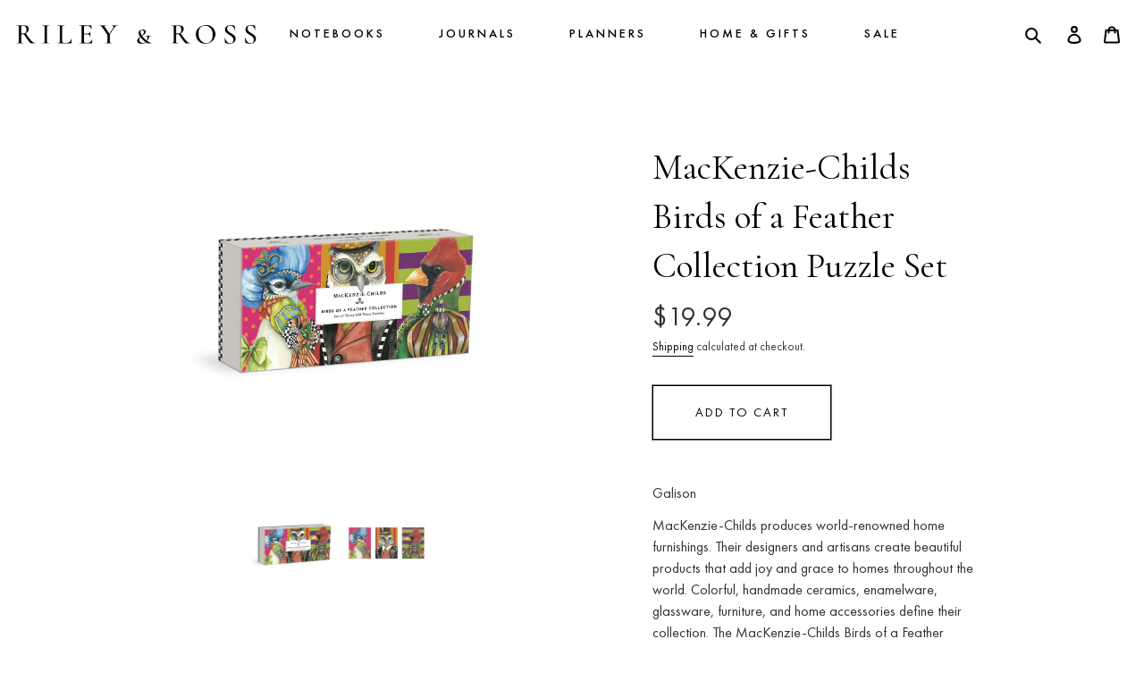

--- FILE ---
content_type: text/html; charset=utf-8
request_url: https://rileyandross.com/products/mackenzie-childs-birds-of-a-feather-collection-puzzle-set
body_size: 25453
content:
<!doctype html>
<html class="no-js" lang="en">
<head>

 
	<script src='https://cdn.shopify.com/s/files/1/0411/8639/4277/t/11/assets/spotlight.js'></script>

    <link href='https://cdn.shopify.com/s/files/1/0411/8639/4277/t/11/assets/ymq-option.css' rel='stylesheet'> 

	<link href='https://option.ymq.cool/option/bottom.css' rel='stylesheet'> 

	<style id="ymq-jsstyle"></style> 

	<script>
		window.best_option = window.best_option || {}; 

		best_option.shop = `rileyandross.myshopify.com`; 

		best_option.page = `product`; 

		best_option.ymq_option_branding = {}; 
		  
			best_option.ymq_option_branding = {"button":{"--button-background-checked-color":"#000000","--button-background-color":"#FFFFFF","--button-background-disabled-color":"#FFFFFF","--button-border-checked-color":"#000000","--button-border-color":"#000000","--button-border-disabled-color":"#000000","--button-font-checked-color":"#FFFFFF","--button-font-disabled-color":"#cccccc","--button-font-color":"#000000","--button-border-radius":"0","--button-font-size":"14","--button-line-height":"20","--button-margin-l-r":"4","--button-margin-u-d":"4","--button-padding-l-r":"16","--button-padding-u-d":"8"},"radio":{"--radio-border-color":"#BBC1E1","--radio-border-checked-color":"#BBC1E1","--radio-border-disabled-color":"#BBC1E1","--radio-border-hover-color":"#BBC1E1","--radio-background-color":"#FFFFFF","--radio-background-checked-color":"#275EFE","--radio-background-disabled-color":"#E1E6F9","--radio-background-hover-color":"#FFFFFF","--radio-inner-color":"#E1E6F9","--radio-inner-checked-color":"#FFFFFF","--radio-inner-disabled-color":"#FFFFFF"},"input":{"--input-background-checked-color":"#FFFFFF","--input-background-color":"#FFFFFF","--input-border-checked-color":"#000000","--input-border-color":"#000000","--input-font-checked-color":"#000000","--input-font-color":"#000000","--input-border-radius":"0","--input-font-size":"14","--input-padding-l-r":"16","--input-padding-u-d":"9","--input-width":"100","--input-max-width":"400"},"select":{"--select-border-color":"#000000","--select-border-checked-color":"#000000","--select-background-color":"#FFFFFF","--select-background-checked-color":"#FFFFFF","--select-font-color":"#000000","--select-font-checked-color":"#000000","--select-option-background-color":"#FFFFFF","--select-option-background-checked-color":"#F5F9FF","--select-option-background-disabled-color":"#FFFFFF","--select-option-font-color":"#000000","--select-option-font-checked-color":"#000000","--select-option-font-disabled-color":"#CCCCCC","--select-padding-u-d":"9","--select-padding-l-r":"16","--select-option-padding-u-d":"9","--select-option-padding-l-r":"16","--select-width":"100","--select-max-width":"400","--select-font-size":"14","--select-border-radius":"0"},"multiple":{"--multiple-background-color":"#F5F9FF","--multiple-font-color":"#000000","--multiple-padding-u-d":"2","--multiple-padding-l-r":"8","--multiple-font-size":"12","--multiple-border-radius":"0"},"img":{"--img-border-color":"#E1E1E1","--img-border-checked-color":"#000000","--img-border-disabled-color":"#000000","--img-width":"50","--img-height":"50","--img-margin-u-d":"2","--img-margin-l-r":"2","--img-border-radius":"4"},"upload":{"--upload-background-color":"#409EFF","--upload-font-color":"#FFFFFF","--upload-border-color":"#409EFF","--upload-padding-u-d":"12","--upload-padding-l-r":"20","--upload-font-size":"12","--upload-border-radius":"4"},"cart":{"--cart-border-color":"#000000","--buy-border-color":"#000000","--cart-border-hover-color":"#000000","--buy-border-hover-color":"#000000","--cart-background-color":"#000000","--buy-background-color":"#000000","--cart-background-hover-color":"#000000","--buy-background-hover-color":"#000000","--cart-font-color":"#FFFFFF","--buy-font-color":"#FFFFFF","--cart-font-hover-color":"#FFFFFF","--buy-font-hover-color":"#FFFFFF","--cart-padding-u-d":"12","--cart-padding-l-r":"16","--buy-padding-u-d":"12","--buy-padding-l-r":"16","--cart-margin-u-d":"4","--cart-margin-l-r":"0","--buy-margin-u-d":"4","--buy-margin-l-r":"0","--cart-width":"100","--cart-max-width":"800","--buy-width":"100","--buy-max-width":"800","--cart-font-size":"14","--cart-border-radius":"0","--buy-font-size":"14","--buy-border-radius":"0"},"quantity":{"--quantity-border-color":"#A6A3A3","--quantity-font-color":"#000000","--quantity-background-color":"#FFFFFF","--quantity-width":"150","--quantity-height":"40","--quantity-font-size":"14","--quantity-border-radius":"0"},"global":{"--global-title-color":"#000000","--global-help-color":"#000000","--global-error-color":"#DC3545","--global-title-font-size":"14","--global-help-font-size":"12","--global-error-font-size":"12","--global-margin-top":"0","--global-margin-bottom":"20","--global-margin-left":"0","--global-margin-right":"0","--global-title-margin-top":"0","--global-title-margin-bottom":"5","--global-title-margin-left":"0","--global-title-margin-right":"0","--global-help-margin-top":"5","--global-help-margin-bottom":"0","--global-help-margin-left":"0","--global-help-margin-right":"0","--global-error-margin-top":"5","--global-error-margin-bottom":"0","--global-error-margin-left":"0","--global-error-margin-right":"0"},"discount":{"--new-discount-normal-color":"#1878B9","--new-discount-error-color":"#E22120","--new-discount-layout":"flex-end"},"lan":{"require":"This is a required field.","email":"Please enter a valid email address.","phone":"Please enter the correct phone.","number":"Please enter an number.","integer":"Please enter an integer.","min_char":"Please enter no less than %s characters.","max_char":"Please enter no more than %s characters.","max_s":"Please choose less than %s options.","min_s":"Please choose more than %s options.","total_s":"Please choose %s options.","min":"Please enter no less than %s.","max":"Please enter no more than %s.","currency":"USD","sold_out":"sold out","please_choose":"Please choose","add_to_cart":"ADD TO CART","buy_it_now":"BUY IT NOW","add_price_text":"Selection will add %s to the price","discount_code":"Discount code","application":"Apply","discount_error1":"Enter a valid discount code","discount_error2":"discount code isn't valid for the items in your cart"},"price":{"--price-border-color":"#000000","--price-background-color":"#FFFFFF","--price-font-color":"#000000","--price-price-font-color":"#03de90","--price-padding-u-d":"9","--price-padding-l-r":"16","--price-width":"100","--price-max-width":"400","--price-font-size":"14","--price-border-radius":"0"},"extra":{"is_show":"0","plan":"1","quantity-box":"0","price-value":"3,4,15,6,16,7","variant-original-margin-bottom":"15","strong-dorp-down":0,"radio-unchecked":1,"id":"50557255831","variant-id-dom":"","add-cart-form-number":"0","product-price-in-product-page":".price-item--regular","product-compare-at-price-in-product-page":".price-item--regular","hide-shopify-option":"","show-quantity":"","quantity-change":"","product-hide":"","product-show":"","product-add-to-cart":"","payment-button-hide":"","discount-before":"","cart-quantity-click-change":"","cart-quantity-change":"","check-out-button":"","variant-condition-label-class":"","variant-condition-value-parent-class":"","variant-condition-value-class":"","variant-condition-click-class":"","trigger-select":"","trigger-select-join":"","other-form-data":"0","bunow":"1","cart-ajax":"0","add-cart-url":"","theme-variant-class":"","theme-variant-class-no":"","extra-style-code":"#spotlight .preloader.visible{display:none !important;}","trigger-option-dom":".prod-option:eq(ymq1) select.form-control option:eq(ymq2)","buildYmqDom_b":"","buildYmqDom_a":"bestJq('.price-item--regular').removeClass('product-price').removeClass('price-item')","replaceDomPrice_b":"","replaceDomPrice_a":"","buildFormData_b":"","buildFormData_a":"","ymqDiscountClick_a":"","before_init_product":"","doAddCart_before_validate":"","doAddCart_after_validate":"","doAddCart_before_getAjaxData":"","doAddCart_after_getAjaxData":"","doAddCart_success":"","doAddCart_error":"","title-value":"1,2,3,7,9,10","free_plan":0}}; 
		 
	        
		best_option.product = {"id":7731165298839,"title":"MacKenzie-Childs Birds of a Feather Collection Puzzle Set","handle":"mackenzie-childs-birds-of-a-feather-collection-puzzle-set","description":"\u003cp\u003eGalison\u003c\/p\u003e\n\u003cp\u003eMacKenzie-Childs produces world-renowned home furnishings. Their designers and artisans create beautiful products that add joy and grace to homes throughout the world. Colorful, handmade ceramics, enamelware, glassware, furniture, and home accessories define their collection. The MacKenzie-Childs Birds of a Feather Collection Puzzle Set features iconic images of the classic bestselling pieces. Packaged in matte-finish sturdy boxes, perfect for gifting, reuse, and storage. \u003cbr\u003e\u003cbr\u003e- Exterior Box w\/ magnetic closure: 8.75 x 4 x 1.5\"\u003cbr\u003e\u003cbr\u003e- Three Interior Puzzle Boxes: 2.75 x 3.75 x 1\"\u003cbr\u003e\u003cbr\u003e- Three 5.5 x 8\" Puzzles, 120 pieces each\u003cbr\u003e\u003cbr\u003e- For 1–3 Puzzlers\u003cbr\u003e\u003cbr\u003e- Minimal Puzzle Dust\u003cbr\u003e\u003cbr\u003e- Artist: \u003cstrong\u003eMacKenzie-Childs\u003c\/strong\u003e\u003cbr\u003e\u003c\/p\u003e","published_at":"2022-08-10T17:14:42-05:00","created_at":"2022-08-10T17:14:41-05:00","vendor":"Galison","type":"Gifts","tags":[],"price":1999,"price_min":1999,"price_max":1999,"available":true,"price_varies":false,"compare_at_price":null,"compare_at_price_min":0,"compare_at_price_max":0,"compare_at_price_varies":false,"variants":[{"id":42415907897495,"title":"Default Title","option1":"Default Title","option2":null,"option3":null,"sku":"RR201328","requires_shipping":true,"taxable":true,"featured_image":null,"available":true,"name":"MacKenzie-Childs Birds of a Feather Collection Puzzle Set","public_title":null,"options":["Default Title"],"price":1999,"weight":312,"compare_at_price":null,"inventory_management":"shopify","barcode":"9780735372955","requires_selling_plan":false,"selling_plan_allocations":[]}],"images":["\/\/rileyandross.com\/cdn\/shop\/products\/BirdsofaFeather1.png?v=1660169683","\/\/rileyandross.com\/cdn\/shop\/products\/BirdsofaFeather2.png?v=1660169683"],"featured_image":"\/\/rileyandross.com\/cdn\/shop\/products\/BirdsofaFeather1.png?v=1660169683","options":["Title"],"media":[{"alt":null,"id":29227990679703,"position":1,"preview_image":{"aspect_ratio":1.0,"height":540,"width":540,"src":"\/\/rileyandross.com\/cdn\/shop\/products\/BirdsofaFeather1.png?v=1660169683"},"aspect_ratio":1.0,"height":540,"media_type":"image","src":"\/\/rileyandross.com\/cdn\/shop\/products\/BirdsofaFeather1.png?v=1660169683","width":540},{"alt":null,"id":29227990712471,"position":2,"preview_image":{"aspect_ratio":1.0,"height":540,"width":540,"src":"\/\/rileyandross.com\/cdn\/shop\/products\/BirdsofaFeather2.png?v=1660169683"},"aspect_ratio":1.0,"height":540,"media_type":"image","src":"\/\/rileyandross.com\/cdn\/shop\/products\/BirdsofaFeather2.png?v=1660169683","width":540}],"requires_selling_plan":false,"selling_plan_groups":[],"content":"\u003cp\u003eGalison\u003c\/p\u003e\n\u003cp\u003eMacKenzie-Childs produces world-renowned home furnishings. Their designers and artisans create beautiful products that add joy and grace to homes throughout the world. Colorful, handmade ceramics, enamelware, glassware, furniture, and home accessories define their collection. The MacKenzie-Childs Birds of a Feather Collection Puzzle Set features iconic images of the classic bestselling pieces. Packaged in matte-finish sturdy boxes, perfect for gifting, reuse, and storage. \u003cbr\u003e\u003cbr\u003e- Exterior Box w\/ magnetic closure: 8.75 x 4 x 1.5\"\u003cbr\u003e\u003cbr\u003e- Three Interior Puzzle Boxes: 2.75 x 3.75 x 1\"\u003cbr\u003e\u003cbr\u003e- Three 5.5 x 8\" Puzzles, 120 pieces each\u003cbr\u003e\u003cbr\u003e- For 1–3 Puzzlers\u003cbr\u003e\u003cbr\u003e- Minimal Puzzle Dust\u003cbr\u003e\u003cbr\u003e- Artist: \u003cstrong\u003eMacKenzie-Childs\u003c\/strong\u003e\u003cbr\u003e\u003c\/p\u003e"}; 

		best_option.ymq_has_only_default_variant = true; 
		 

        
            best_option.ymq_status = {}; 
    		 
    
    		best_option.ymq_variantjson = {}; 
    		 
    
    		best_option.ymq_option_data = {}; 
    		

    		best_option.ymq_option_condition = {}; 
    		 
              
        
        best_option.ymq_template_options = {};
	    best_option.ymq_option_template = {};
		best_option.ymq_option_template_condition = {}; 
	    
	    
	    

        
            best_option.ymq_option_template_sort = false;
        

        
            best_option.ymq_option_template_sort_before = false;
        
        
        
        best_option.ymq_option_template_c_t = {};
  		best_option.ymq_option_template_condition_c_t = {};
        

        

        
	</script>

	<script src='https://options.ymq.cool/option/best-options.js'></script>

 

  <meta charset="utf-8">
  <meta http-equiv="X-UA-Compatible" content="IE=edge,chrome=1"> 
  <meta name="viewport" content="width=device-width,initial-scale=1">
  <meta name="theme-color" content="#3a3a3a">

  <link rel="preconnect" href="https://cdn.shopify.com" crossorigin>
  <link rel="preconnect" href="https://fonts.shopify.com" crossorigin>
  <link rel="preconnect" href="https://monorail-edge.shopifysvc.com"><link rel="preload" href="//rileyandross.com/cdn/shop/t/3/assets/theme.css?v=88518781759959841351633278262" as="style">
  <link rel="preload" as="font" href="" type="font/woff2" crossorigin>
  <link rel="preload" as="font" href="" type="font/woff2" crossorigin>
  <link rel="preload" as="font" href="" type="font/woff2" crossorigin>
  <link rel="preload" href="//rileyandross.com/cdn/shop/t/3/assets/theme.js?v=39612954100040986031635990396" as="script">
  <link rel="preload" href="//rileyandross.com/cdn/shop/t/3/assets/lazysizes.js?v=63098554868324070131605553658" as="script"><link rel="canonical" href="https://rileyandross.com/products/mackenzie-childs-birds-of-a-feather-collection-puzzle-set"><link rel="shortcut icon" href="//rileyandross.com/cdn/shop/t/3/assets/favicon.ico?v=105391235875890284371605553643" type="image/png"><title>MacKenzie-Childs Birds of a Feather Collection Puzzle Set
&ndash; RILEY &amp; ROSS</title><meta name="description" content="Galison MacKenzie-Childs produces world-renowned home furnishings. Their designers and artisans create beautiful products that add joy and grace to homes throughout the world. Colorful, handmade ceramics, enamelware, glassware, furniture, and home accessories define their collection. The MacKenzie-Childs Birds of a Fea"><!-- /snippets/social-meta-tags.liquid -->




<meta property="og:site_name" content="RILEY &amp; ROSS">
<meta property="og:url" content="https://rileyandross.com/products/mackenzie-childs-birds-of-a-feather-collection-puzzle-set">
<meta property="og:title" content="MacKenzie-Childs Birds of a Feather Collection Puzzle Set">
<meta property="og:type" content="product">
<meta property="og:description" content="Galison MacKenzie-Childs produces world-renowned home furnishings. Their designers and artisans create beautiful products that add joy and grace to homes throughout the world. Colorful, handmade ceramics, enamelware, glassware, furniture, and home accessories define their collection. The MacKenzie-Childs Birds of a Fea">

  <meta property="og:price:amount" content="19.99">
  <meta property="og:price:currency" content="USD">

<meta property="og:image" content="http://rileyandross.com/cdn/shop/products/BirdsofaFeather1_1200x1200.png?v=1660169683"><meta property="og:image" content="http://rileyandross.com/cdn/shop/products/BirdsofaFeather2_1200x1200.png?v=1660169683">
<meta property="og:image:secure_url" content="https://rileyandross.com/cdn/shop/products/BirdsofaFeather1_1200x1200.png?v=1660169683"><meta property="og:image:secure_url" content="https://rileyandross.com/cdn/shop/products/BirdsofaFeather2_1200x1200.png?v=1660169683">


  <meta name="twitter:site" content="@rileyandross">

<meta name="twitter:card" content="summary_large_image">
<meta name="twitter:title" content="MacKenzie-Childs Birds of a Feather Collection Puzzle Set">
<meta name="twitter:description" content="Galison MacKenzie-Childs produces world-renowned home furnishings. Their designers and artisans create beautiful products that add joy and grace to homes throughout the world. Colorful, handmade ceramics, enamelware, glassware, furniture, and home accessories define their collection. The MacKenzie-Childs Birds of a Fea">

  
<style data-shopify>
:root {
    --color-text: #3a3a3a;
    --color-text-rgb: 58, 58, 58;
    --color-body-text: #333232;
    --color-sale-text: #EA0606;
    --color-small-button-text-border: #3a3a3a;
    --color-text-field: #ffffff;
    --color-text-field-text: #000000;
    --color-text-field-text-rgb: 0, 0, 0;

    --color-btn-primary: #3a3a3a;
    --color-btn-primary-darker: #212121;
    --color-btn-primary-text: #ffffff;

    --color-blankstate: rgba(51, 50, 50, 0.35);
    --color-blankstate-border: rgba(51, 50, 50, 0.2);
    --color-blankstate-background: rgba(51, 50, 50, 0.1);

    --color-text-focus:#606060;
    --color-overlay-text-focus:#e6e6e6;
    --color-btn-primary-focus:#606060;
    --color-btn-social-focus:#d2d2d2;
    --color-small-button-text-border-focus:#606060;
    --predictive-search-focus:#f2f2f2;

    --color-body: #ffffff;
    --color-bg: #ffffff;
    --color-bg-rgb: 255, 255, 255;
    --color-bg-alt: rgba(51, 50, 50, 0.05);
    --color-bg-currency-selector: rgba(51, 50, 50, 0.2);

    --color-overlay-title-text: #ffffff;
    --color-image-overlay: #685858;
    --color-image-overlay-rgb: 104, 88, 88;--opacity-image-overlay: 0.4;--hover-overlay-opacity: 0.8;

    --color-border: #ebebeb;
    --color-border-form: #cccccc;
    --color-border-form-darker: #b3b3b3;

    --svg-select-icon: url(//rileyandross.com/cdn/shop/t/3/assets/ico-select.svg?v=29003672709104678581605553686);
    --slick-img-url: url(//rileyandross.com/cdn/shop/t/3/assets/ajax-loader.gif?v=41356863302472015721605553641);

    --font-weight-body--bold: 700;
    --font-weight-body--bolder: 700;

    --font-stack-header: Helvetica, Arial, sans-serif;
    --font-style-header: normal;
    --font-weight-header: 700;

    --font-stack-body: Helvetica, Arial, sans-serif;
    --font-style-body: normal;
    --font-weight-body: 400;

    --font-size-header: 26;

    --font-size-base: 15;

    --font-h1-desktop: 35;
    --font-h1-mobile: 32;
    --font-h2-desktop: 20;
    --font-h2-mobile: 18;
    --font-h3-mobile: 20;
    --font-h4-desktop: 17;
    --font-h4-mobile: 15;
    --font-h5-desktop: 15;
    --font-h5-mobile: 13;
    --font-h6-desktop: 14;
    --font-h6-mobile: 12;

    --font-mega-title-large-desktop: 65;

    --font-rich-text-large: 17;
    --font-rich-text-small: 13;

    
--color-video-bg: #f2f2f2;

    
    --global-color-image-loader-primary: rgba(58, 58, 58, 0.06);
    --global-color-image-loader-secondary: rgba(58, 58, 58, 0.12);
  }
</style>


  <style>
  *,::after,::before{
    box-sizing:border-box
}
body{
    margin:0
}
body,html{
    background-color:var(--color-body)
}
body,button{
    font-size:calc(var(--font-size-base) * 1px);
    font-family:var(--font-stack-body);
    font-style:var(--font-style-body);
    font-weight:var(--font-weight-body);
    color:var(--color-text);
    line-height:1.5
}
body,button{
    -webkit-font-smoothing:antialiased;
    -webkit-text-size-adjust:100%
}
.border-bottom{
    border-bottom:1px solid var(--color-border)
}
.btn--link{
    background-color:transparent;
    border:0;
    margin:0;
    color:var(--color-text);
    text-align:left
}
.text-right{
    text-align:right
}
.icon{
    display:inline-block;
    width:20px;
    height:20px;
    vertical-align:middle;
    fill:currentColor
}
.icon__fallback-text,.visually-hidden{
    position:absolute!important;
    overflow:hidden;
    clip:rect(0 0 0 0);
    height:1px;
    width:1px;
    margin:-1px;
    padding:0;
    border:0
}
svg.icon:not(.icon--full-color) circle,svg.icon:not(.icon--full-color) ellipse,svg.icon:not(.icon--full-color) g,svg.icon:not(.icon--full-color) line,svg.icon:not(.icon--full-color) path,svg.icon:not(.icon--full-color) polygon,svg.icon:not(.icon--full-color) polyline,svg.icon:not(.icon--full-color) rect,symbol.icon:not(.icon--full-color) circle,symbol.icon:not(.icon--full-color) ellipse,symbol.icon:not(.icon--full-color) g,symbol.icon:not(.icon--full-color) line,symbol.icon:not(.icon--full-color) path,symbol.icon:not(.icon--full-color) polygon,symbol.icon:not(.icon--full-color) polyline,symbol.icon:not(.icon--full-color) rect{
    fill:inherit;
    stroke:inherit
}
li{
    list-style:none
}
.list--inline{
    padding:0;
    margin:0
}
.list--inline>li{
    display:inline-block;
    margin-bottom:0;
    vertical-align:middle
}
a{
    color:var(--color-text);
    text-decoration:none
}
.h1,.h2,h1,h2{
    margin:0 0 17.5px;
    font-family:var(--font-stack-header);
    font-style:var(--font-style-header);
    font-weight:var(--font-weight-header);
    line-height:1.2;
    overflow-wrap:break-word;
    word-wrap:break-word
}
.h1 a,.h2 a,h1 a,h2 a{
    color:inherit;
    text-decoration:none;
    font-weight:inherit
}
.h1,h1{
    font-size:calc(((var(--font-h1-desktop))/ (var(--font-size-base))) * 1em);
    text-transform:none;
}
@media only screen and (max-width:749px){
    .h1,h1{
        font-size:calc(((var(--font-h1-mobile))/ (var(--font-size-base))) * 1em)
    }
}
.h2,h2{
    font-size:calc(((var(--font-h2-desktop))/ (var(--font-size-base))) * 1em);
}
@media only screen and (max-width:749px){
    .h2,h2{
        font-size:calc(((var(--font-h2-mobile))/ (var(--font-size-base))) * 1em)
    }
}
p{
    color:var(--color-body-text);
    margin:0 0 19.44444px
}
@media only screen and (max-width:749px){
    p{
        font-size:calc(((var(--font-size-base) - 1)/ (var(--font-size-base))) * 1em)
    }
}
p:last-child{
    margin-bottom:0
}
@media only screen and (max-width:749px){
    .small--hide{
        display:none!important
    }
}
.grid{
    list-style:none;
    margin:0;
    padding:0;
    margin-left:-30px
}
.grid::after{
    content:'';
    display:table;
    clear:both
}
@media only screen and (max-width:749px){
    .grid{
        margin-left:-22px
    }
}
.grid::after{
    content:'';
    display:table;
    clear:both
}
.grid--no-gutters{
    margin-left:0
}
.grid--no-gutters .grid__item{
    padding-left:0
}
.grid--table{
    display:table;
    table-layout:fixed;
    width:100%
}
.grid--table>.grid__item{
    float:none;
    display:table-cell;
    vertical-align:middle
}
.grid__item{
    float:left;
    padding-left:30px;
    width:100%
}
@media only screen and (max-width:749px){
    .grid__item{
        padding-left:22px
    }
}
.grid__item[class*="--push"]{
    position:relative
}
@media only screen and (min-width:750px){
    .medium-up--one-quarter{
        width:25%
    }
    .medium-up--push-one-third{
        width:33.33%
    }
    .medium-up--one-half{
        width:50%
    }
    .medium-up--push-one-third{
        left:33.33%;
        position:relative
    }
}
.announcement-bar{
    z-index:10;
    position:relative;
    text-align:center;
    border-bottom:1px solid transparent;
    padding:2px
}
.announcement-bar__link{
    display:block
}
.announcement-bar__message{
    display:block;
    padding:11px 22px;
    font-size:calc(((16)/ (var(--font-size-base))) * 1em);
    font-weight:var(--font-weight-header)
}
@media only screen and (min-width:750px){
    .announcement-bar__message{
        padding-left:55px;
        padding-right:55px
    }
}
.mobile-nav--open .icon-close{
    display:none
}
.main-content{
    opacity:0
}
.main-content .shopify-section{
    display:none
}
.main-content .shopify-section:first-child{
    display:inherit
}
.critical-hidden{
    display:none
}

  </style>

  <script>
    window.performance.mark('debut:theme_stylesheet_loaded.start');

    function onLoadStylesheet() {
      performance.mark('debut:theme_stylesheet_loaded.end');
      performance.measure('debut:theme_stylesheet_loaded', 'debut:theme_stylesheet_loaded.start', 'debut:theme_stylesheet_loaded.end');

      var url = "//rileyandross.com/cdn/shop/t/3/assets/theme.css?v=88518781759959841351633278262";
      var link = document.querySelector('link[href="' + url + '"]');
      link.loaded = true;
      link.dispatchEvent(new Event('load')); 
    }
  </script>

  <link href="https://fonts.googleapis.com/icon?family=Material+Icons" rel="stylesheet"/>
   <link rel="stylesheet" href="//cdn.materialdesignicons.com/5.4.55/css/materialdesignicons.min.css">
  <link rel="stylesheet" href="https://cdnjs.cloudflare.com/ajax/libs/slick-carousel/1.8.1/slick.min.css"/>
<link rel="stylesheet" href="https://cdn.jsdelivr.net/npm/bootstrap@4.5.3/dist/css/bootstrap.min.css"/>
<link rel="stylesheet" href="https://cdnjs.cloudflare.com/ajax/libs/slick-carousel/1.8.1/slick-theme.min.css" />
<link rel="stylesheet" href="https://cdnjs.cloudflare.com/ajax/libs/fancybox/3.5.7/jquery.fancybox.css" />
<link rel="stylesheet" href="https://cdnjs.cloudflare.com/ajax/libs/aos/2.3.4/aos.css"/>
  <link rel="stylesheet" href="//rileyandross.com/cdn/shop/t/3/assets/theme.css?v=88518781759959841351633278262" type="text/css" media="print" onload="this.media='all';onLoadStylesheet()">
  <link href="//rileyandross.com/cdn/shop/t/3/assets/style.scss.css?v=92632750774667971481707178948" rel="stylesheet" type="text/css" media="all" />

  <style>
    
    
    
    
    
    
  </style>

  <script>
    var theme = {
      breakpoints: {
        medium: 750,
        large: 990,
        widescreen: 1400
      },
      strings: {
        addToCart: "Add to cart",
        soldOut: "Out of stock",
        unavailable: "Unavailable",
        regularPrice: "Regular price",
        salePrice: "Sale price",
        sale: "Sale",
        fromLowestPrice: "from [price]",
        vendor: "Vendor",
        showMore: "Show More",
        showLess: "Show Less",
        searchFor: "Search for",
        addressError: "Error looking up that address",
        addressNoResults: "No results for that address",
        addressQueryLimit: "You have exceeded the Google API usage limit. Consider upgrading to a \u003ca href=\"https:\/\/developers.google.com\/maps\/premium\/usage-limits\"\u003ePremium Plan\u003c\/a\u003e.",
        authError: "There was a problem authenticating your Google Maps account.",
        newWindow: "Opens in a new window.",
        external: "Opens external website.",
        newWindowExternal: "Opens external website in a new window.",
        removeLabel: "Remove [product]",
        update: "Update",
        quantity: "Quantity",
        discountedTotal: "Discounted total",
        regularTotal: "Regular total",
        priceColumn: "See Price column for discount details.",
        quantityMinimumMessage: "Quantity must be 1 or more",
        cartError: "There was an error while updating your cart. Please try again.",
        removedItemMessage: "Removed \u003cspan class=\"cart__removed-product-details\"\u003e([quantity]) [link]\u003c\/span\u003e from your cart.",
        unitPrice: "Unit price",
        unitPriceSeparator: "per",
        oneCartCount: "1 item",
        otherCartCount: "[count] items",
        quantityLabel: "Quantity: [count]",
        products: "Products",
        loading: "Loading",
        number_of_results: "[result_number] of [results_count]",
        number_of_results_found: "[results_count] results found",
        one_result_found: "1 result found"
      },
      moneyFormat: "${{amount}}",
      moneyFormatWithCurrency: "${{amount}} USD",
      settings: {
        predictiveSearchEnabled: true,
        predictiveSearchShowPrice: false,
        predictiveSearchShowVendor: false
      },
      stylesheet: "//rileyandross.com/cdn/shop/t/3/assets/theme.css?v=88518781759959841351633278262"
    }

    document.documentElement.className = document.documentElement.className.replace('no-js', 'js');
  </script><script src="//rileyandross.com/cdn/shop/t/3/assets/theme.js?v=39612954100040986031635990396" defer="defer"></script>
  <script src="//rileyandross.com/cdn/shop/t/3/assets/lazysizes.js?v=63098554868324070131605553658" async="async"></script>

  <script type="text/javascript">
    if (window.MSInputMethodContext && document.documentMode) {
      var scripts = document.getElementsByTagName('script')[0];
      var polyfill = document.createElement("script");
      polyfill.defer = true; 
      polyfill.src = "//rileyandross.com/cdn/shop/t/3/assets/ie11CustomProperties.min.js?v=146208399201472936201605553657";

      scripts.parentNode.insertBefore(polyfill, scripts);
    }
  </script>
  
  <script src="https://cdnjs.cloudflare.com/ajax/libs/jquery/3.5.1/jquery.min.js" ></script>
  <script src="https://cdn.jsdelivr.net/npm/bootstrap@4.5.3/dist/js/bootstrap.bundle.min.js" ></script>
  <script src="https://cdnjs.cloudflare.com/ajax/libs/slick-carousel/1.8.1/slick.min.js" ></script>
  <script src="https://cdnjs.cloudflare.com/ajax/libs/fancybox/3.5.7/jquery.fancybox.min.js"></script>
  <script src="https://cdnjs.cloudflare.com/ajax/libs/aos/2.3.4/aos.js"></script>
  <script src="//rileyandross.com/cdn/shop/t/3/assets/script.js?v=144035452301172778281605555164" defer="defer"></script>

  <script>window.performance && window.performance.mark && window.performance.mark('shopify.content_for_header.start');</script><meta name="facebook-domain-verification" content="k2k71g0mkdyvzscqr4zm1zymkl9bcd">
<meta name="facebook-domain-verification" content="ivnktghk3e69ydk1cmeljvakj233f0">
<meta id="shopify-digital-wallet" name="shopify-digital-wallet" content="/50557255831/digital_wallets/dialog">
<meta name="shopify-checkout-api-token" content="a273cf79b482263593afdd8a646618b9">
<link rel="alternate" type="application/json+oembed" href="https://rileyandross.com/products/mackenzie-childs-birds-of-a-feather-collection-puzzle-set.oembed">
<script async="async" src="/checkouts/internal/preloads.js?locale=en-US"></script>
<link rel="preconnect" href="https://shop.app" crossorigin="anonymous">
<script async="async" src="https://shop.app/checkouts/internal/preloads.js?locale=en-US&shop_id=50557255831" crossorigin="anonymous"></script>
<script id="apple-pay-shop-capabilities" type="application/json">{"shopId":50557255831,"countryCode":"US","currencyCode":"USD","merchantCapabilities":["supports3DS"],"merchantId":"gid:\/\/shopify\/Shop\/50557255831","merchantName":"RILEY \u0026 ROSS","requiredBillingContactFields":["postalAddress","email"],"requiredShippingContactFields":["postalAddress","email"],"shippingType":"shipping","supportedNetworks":["visa","masterCard","amex","discover","elo","jcb"],"total":{"type":"pending","label":"RILEY \u0026 ROSS","amount":"1.00"},"shopifyPaymentsEnabled":true,"supportsSubscriptions":true}</script>
<script id="shopify-features" type="application/json">{"accessToken":"a273cf79b482263593afdd8a646618b9","betas":["rich-media-storefront-analytics"],"domain":"rileyandross.com","predictiveSearch":true,"shopId":50557255831,"locale":"en"}</script>
<script>var Shopify = Shopify || {};
Shopify.shop = "rileyandross.myshopify.com";
Shopify.locale = "en";
Shopify.currency = {"active":"USD","rate":"1.0"};
Shopify.country = "US";
Shopify.theme = {"name":"Copy of R\u0026R","id":115467321495,"schema_name":"Debut","schema_version":"17.6.1","theme_store_id":null,"role":"main"};
Shopify.theme.handle = "null";
Shopify.theme.style = {"id":null,"handle":null};
Shopify.cdnHost = "rileyandross.com/cdn";
Shopify.routes = Shopify.routes || {};
Shopify.routes.root = "/";</script>
<script type="module">!function(o){(o.Shopify=o.Shopify||{}).modules=!0}(window);</script>
<script>!function(o){function n(){var o=[];function n(){o.push(Array.prototype.slice.apply(arguments))}return n.q=o,n}var t=o.Shopify=o.Shopify||{};t.loadFeatures=n(),t.autoloadFeatures=n()}(window);</script>
<script>
  window.ShopifyPay = window.ShopifyPay || {};
  window.ShopifyPay.apiHost = "shop.app\/pay";
  window.ShopifyPay.redirectState = null;
</script>
<script id="shop-js-analytics" type="application/json">{"pageType":"product"}</script>
<script defer="defer" async type="module" src="//rileyandross.com/cdn/shopifycloud/shop-js/modules/v2/client.init-shop-cart-sync_BT-GjEfc.en.esm.js"></script>
<script defer="defer" async type="module" src="//rileyandross.com/cdn/shopifycloud/shop-js/modules/v2/chunk.common_D58fp_Oc.esm.js"></script>
<script defer="defer" async type="module" src="//rileyandross.com/cdn/shopifycloud/shop-js/modules/v2/chunk.modal_xMitdFEc.esm.js"></script>
<script type="module">
  await import("//rileyandross.com/cdn/shopifycloud/shop-js/modules/v2/client.init-shop-cart-sync_BT-GjEfc.en.esm.js");
await import("//rileyandross.com/cdn/shopifycloud/shop-js/modules/v2/chunk.common_D58fp_Oc.esm.js");
await import("//rileyandross.com/cdn/shopifycloud/shop-js/modules/v2/chunk.modal_xMitdFEc.esm.js");

  window.Shopify.SignInWithShop?.initShopCartSync?.({"fedCMEnabled":true,"windoidEnabled":true});

</script>
<script>
  window.Shopify = window.Shopify || {};
  if (!window.Shopify.featureAssets) window.Shopify.featureAssets = {};
  window.Shopify.featureAssets['shop-js'] = {"shop-cart-sync":["modules/v2/client.shop-cart-sync_DZOKe7Ll.en.esm.js","modules/v2/chunk.common_D58fp_Oc.esm.js","modules/v2/chunk.modal_xMitdFEc.esm.js"],"init-fed-cm":["modules/v2/client.init-fed-cm_B6oLuCjv.en.esm.js","modules/v2/chunk.common_D58fp_Oc.esm.js","modules/v2/chunk.modal_xMitdFEc.esm.js"],"shop-cash-offers":["modules/v2/client.shop-cash-offers_D2sdYoxE.en.esm.js","modules/v2/chunk.common_D58fp_Oc.esm.js","modules/v2/chunk.modal_xMitdFEc.esm.js"],"shop-login-button":["modules/v2/client.shop-login-button_QeVjl5Y3.en.esm.js","modules/v2/chunk.common_D58fp_Oc.esm.js","modules/v2/chunk.modal_xMitdFEc.esm.js"],"pay-button":["modules/v2/client.pay-button_DXTOsIq6.en.esm.js","modules/v2/chunk.common_D58fp_Oc.esm.js","modules/v2/chunk.modal_xMitdFEc.esm.js"],"shop-button":["modules/v2/client.shop-button_DQZHx9pm.en.esm.js","modules/v2/chunk.common_D58fp_Oc.esm.js","modules/v2/chunk.modal_xMitdFEc.esm.js"],"avatar":["modules/v2/client.avatar_BTnouDA3.en.esm.js"],"init-windoid":["modules/v2/client.init-windoid_CR1B-cfM.en.esm.js","modules/v2/chunk.common_D58fp_Oc.esm.js","modules/v2/chunk.modal_xMitdFEc.esm.js"],"init-shop-for-new-customer-accounts":["modules/v2/client.init-shop-for-new-customer-accounts_C_vY_xzh.en.esm.js","modules/v2/client.shop-login-button_QeVjl5Y3.en.esm.js","modules/v2/chunk.common_D58fp_Oc.esm.js","modules/v2/chunk.modal_xMitdFEc.esm.js"],"init-shop-email-lookup-coordinator":["modules/v2/client.init-shop-email-lookup-coordinator_BI7n9ZSv.en.esm.js","modules/v2/chunk.common_D58fp_Oc.esm.js","modules/v2/chunk.modal_xMitdFEc.esm.js"],"init-shop-cart-sync":["modules/v2/client.init-shop-cart-sync_BT-GjEfc.en.esm.js","modules/v2/chunk.common_D58fp_Oc.esm.js","modules/v2/chunk.modal_xMitdFEc.esm.js"],"shop-toast-manager":["modules/v2/client.shop-toast-manager_DiYdP3xc.en.esm.js","modules/v2/chunk.common_D58fp_Oc.esm.js","modules/v2/chunk.modal_xMitdFEc.esm.js"],"init-customer-accounts":["modules/v2/client.init-customer-accounts_D9ZNqS-Q.en.esm.js","modules/v2/client.shop-login-button_QeVjl5Y3.en.esm.js","modules/v2/chunk.common_D58fp_Oc.esm.js","modules/v2/chunk.modal_xMitdFEc.esm.js"],"init-customer-accounts-sign-up":["modules/v2/client.init-customer-accounts-sign-up_iGw4briv.en.esm.js","modules/v2/client.shop-login-button_QeVjl5Y3.en.esm.js","modules/v2/chunk.common_D58fp_Oc.esm.js","modules/v2/chunk.modal_xMitdFEc.esm.js"],"shop-follow-button":["modules/v2/client.shop-follow-button_CqMgW2wH.en.esm.js","modules/v2/chunk.common_D58fp_Oc.esm.js","modules/v2/chunk.modal_xMitdFEc.esm.js"],"checkout-modal":["modules/v2/client.checkout-modal_xHeaAweL.en.esm.js","modules/v2/chunk.common_D58fp_Oc.esm.js","modules/v2/chunk.modal_xMitdFEc.esm.js"],"shop-login":["modules/v2/client.shop-login_D91U-Q7h.en.esm.js","modules/v2/chunk.common_D58fp_Oc.esm.js","modules/v2/chunk.modal_xMitdFEc.esm.js"],"lead-capture":["modules/v2/client.lead-capture_BJmE1dJe.en.esm.js","modules/v2/chunk.common_D58fp_Oc.esm.js","modules/v2/chunk.modal_xMitdFEc.esm.js"],"payment-terms":["modules/v2/client.payment-terms_Ci9AEqFq.en.esm.js","modules/v2/chunk.common_D58fp_Oc.esm.js","modules/v2/chunk.modal_xMitdFEc.esm.js"]};
</script>
<script>(function() {
  var isLoaded = false;
  function asyncLoad() {
    if (isLoaded) return;
    isLoaded = true;
    var urls = ["https:\/\/cdn.jsdelivr.net\/gh\/yunmuqing\/SmBdBWwTCrjyN3AE@latest\/mbAt2ktK3Dmszf6K.js?shop=rileyandross.myshopify.com"];
    for (var i = 0; i < urls.length; i++) {
      var s = document.createElement('script');
      s.type = 'text/javascript';
      s.async = true;
      s.src = urls[i];
      var x = document.getElementsByTagName('script')[0];
      x.parentNode.insertBefore(s, x);
    }
  };
  if(window.attachEvent) {
    window.attachEvent('onload', asyncLoad);
  } else {
    window.addEventListener('load', asyncLoad, false);
  }
})();</script>
<script id="__st">var __st={"a":50557255831,"offset":-21600,"reqid":"8a81f989-1da3-4c47-a6a5-cb9941b1b25e-1769039924","pageurl":"rileyandross.com\/products\/mackenzie-childs-birds-of-a-feather-collection-puzzle-set","u":"27790ed33113","p":"product","rtyp":"product","rid":7731165298839};</script>
<script>window.ShopifyPaypalV4VisibilityTracking = true;</script>
<script id="captcha-bootstrap">!function(){'use strict';const t='contact',e='account',n='new_comment',o=[[t,t],['blogs',n],['comments',n],[t,'customer']],c=[[e,'customer_login'],[e,'guest_login'],[e,'recover_customer_password'],[e,'create_customer']],r=t=>t.map((([t,e])=>`form[action*='/${t}']:not([data-nocaptcha='true']) input[name='form_type'][value='${e}']`)).join(','),a=t=>()=>t?[...document.querySelectorAll(t)].map((t=>t.form)):[];function s(){const t=[...o],e=r(t);return a(e)}const i='password',u='form_key',d=['recaptcha-v3-token','g-recaptcha-response','h-captcha-response',i],f=()=>{try{return window.sessionStorage}catch{return}},m='__shopify_v',_=t=>t.elements[u];function p(t,e,n=!1){try{const o=window.sessionStorage,c=JSON.parse(o.getItem(e)),{data:r}=function(t){const{data:e,action:n}=t;return t[m]||n?{data:e,action:n}:{data:t,action:n}}(c);for(const[e,n]of Object.entries(r))t.elements[e]&&(t.elements[e].value=n);n&&o.removeItem(e)}catch(o){console.error('form repopulation failed',{error:o})}}const l='form_type',E='cptcha';function T(t){t.dataset[E]=!0}const w=window,h=w.document,L='Shopify',v='ce_forms',y='captcha';let A=!1;((t,e)=>{const n=(g='f06e6c50-85a8-45c8-87d0-21a2b65856fe',I='https://cdn.shopify.com/shopifycloud/storefront-forms-hcaptcha/ce_storefront_forms_captcha_hcaptcha.v1.5.2.iife.js',D={infoText:'Protected by hCaptcha',privacyText:'Privacy',termsText:'Terms'},(t,e,n)=>{const o=w[L][v],c=o.bindForm;if(c)return c(t,g,e,D).then(n);var r;o.q.push([[t,g,e,D],n]),r=I,A||(h.body.append(Object.assign(h.createElement('script'),{id:'captcha-provider',async:!0,src:r})),A=!0)});var g,I,D;w[L]=w[L]||{},w[L][v]=w[L][v]||{},w[L][v].q=[],w[L][y]=w[L][y]||{},w[L][y].protect=function(t,e){n(t,void 0,e),T(t)},Object.freeze(w[L][y]),function(t,e,n,w,h,L){const[v,y,A,g]=function(t,e,n){const i=e?o:[],u=t?c:[],d=[...i,...u],f=r(d),m=r(i),_=r(d.filter((([t,e])=>n.includes(e))));return[a(f),a(m),a(_),s()]}(w,h,L),I=t=>{const e=t.target;return e instanceof HTMLFormElement?e:e&&e.form},D=t=>v().includes(t);t.addEventListener('submit',(t=>{const e=I(t);if(!e)return;const n=D(e)&&!e.dataset.hcaptchaBound&&!e.dataset.recaptchaBound,o=_(e),c=g().includes(e)&&(!o||!o.value);(n||c)&&t.preventDefault(),c&&!n&&(function(t){try{if(!f())return;!function(t){const e=f();if(!e)return;const n=_(t);if(!n)return;const o=n.value;o&&e.removeItem(o)}(t);const e=Array.from(Array(32),(()=>Math.random().toString(36)[2])).join('');!function(t,e){_(t)||t.append(Object.assign(document.createElement('input'),{type:'hidden',name:u})),t.elements[u].value=e}(t,e),function(t,e){const n=f();if(!n)return;const o=[...t.querySelectorAll(`input[type='${i}']`)].map((({name:t})=>t)),c=[...d,...o],r={};for(const[a,s]of new FormData(t).entries())c.includes(a)||(r[a]=s);n.setItem(e,JSON.stringify({[m]:1,action:t.action,data:r}))}(t,e)}catch(e){console.error('failed to persist form',e)}}(e),e.submit())}));const S=(t,e)=>{t&&!t.dataset[E]&&(n(t,e.some((e=>e===t))),T(t))};for(const o of['focusin','change'])t.addEventListener(o,(t=>{const e=I(t);D(e)&&S(e,y())}));const B=e.get('form_key'),M=e.get(l),P=B&&M;t.addEventListener('DOMContentLoaded',(()=>{const t=y();if(P)for(const e of t)e.elements[l].value===M&&p(e,B);[...new Set([...A(),...v().filter((t=>'true'===t.dataset.shopifyCaptcha))])].forEach((e=>S(e,t)))}))}(h,new URLSearchParams(w.location.search),n,t,e,['guest_login'])})(!0,!0)}();</script>
<script integrity="sha256-4kQ18oKyAcykRKYeNunJcIwy7WH5gtpwJnB7kiuLZ1E=" data-source-attribution="shopify.loadfeatures" defer="defer" src="//rileyandross.com/cdn/shopifycloud/storefront/assets/storefront/load_feature-a0a9edcb.js" crossorigin="anonymous"></script>
<script crossorigin="anonymous" defer="defer" src="//rileyandross.com/cdn/shopifycloud/storefront/assets/shopify_pay/storefront-65b4c6d7.js?v=20250812"></script>
<script data-source-attribution="shopify.dynamic_checkout.dynamic.init">var Shopify=Shopify||{};Shopify.PaymentButton=Shopify.PaymentButton||{isStorefrontPortableWallets:!0,init:function(){window.Shopify.PaymentButton.init=function(){};var t=document.createElement("script");t.src="https://rileyandross.com/cdn/shopifycloud/portable-wallets/latest/portable-wallets.en.js",t.type="module",document.head.appendChild(t)}};
</script>
<script data-source-attribution="shopify.dynamic_checkout.buyer_consent">
  function portableWalletsHideBuyerConsent(e){var t=document.getElementById("shopify-buyer-consent"),n=document.getElementById("shopify-subscription-policy-button");t&&n&&(t.classList.add("hidden"),t.setAttribute("aria-hidden","true"),n.removeEventListener("click",e))}function portableWalletsShowBuyerConsent(e){var t=document.getElementById("shopify-buyer-consent"),n=document.getElementById("shopify-subscription-policy-button");t&&n&&(t.classList.remove("hidden"),t.removeAttribute("aria-hidden"),n.addEventListener("click",e))}window.Shopify?.PaymentButton&&(window.Shopify.PaymentButton.hideBuyerConsent=portableWalletsHideBuyerConsent,window.Shopify.PaymentButton.showBuyerConsent=portableWalletsShowBuyerConsent);
</script>
<script data-source-attribution="shopify.dynamic_checkout.cart.bootstrap">document.addEventListener("DOMContentLoaded",(function(){function t(){return document.querySelector("shopify-accelerated-checkout-cart, shopify-accelerated-checkout")}if(t())Shopify.PaymentButton.init();else{new MutationObserver((function(e,n){t()&&(Shopify.PaymentButton.init(),n.disconnect())})).observe(document.body,{childList:!0,subtree:!0})}}));
</script>
<link id="shopify-accelerated-checkout-styles" rel="stylesheet" media="screen" href="https://rileyandross.com/cdn/shopifycloud/portable-wallets/latest/accelerated-checkout-backwards-compat.css" crossorigin="anonymous">
<style id="shopify-accelerated-checkout-cart">
        #shopify-buyer-consent {
  margin-top: 1em;
  display: inline-block;
  width: 100%;
}

#shopify-buyer-consent.hidden {
  display: none;
}

#shopify-subscription-policy-button {
  background: none;
  border: none;
  padding: 0;
  text-decoration: underline;
  font-size: inherit;
  cursor: pointer;
}

#shopify-subscription-policy-button::before {
  box-shadow: none;
}

      </style>

<script>window.performance && window.performance.mark && window.performance.mark('shopify.content_for_header.end');</script> 
<link href="https://monorail-edge.shopifysvc.com" rel="dns-prefetch">
<script>(function(){if ("sendBeacon" in navigator && "performance" in window) {try {var session_token_from_headers = performance.getEntriesByType('navigation')[0].serverTiming.find(x => x.name == '_s').description;} catch {var session_token_from_headers = undefined;}var session_cookie_matches = document.cookie.match(/_shopify_s=([^;]*)/);var session_token_from_cookie = session_cookie_matches && session_cookie_matches.length === 2 ? session_cookie_matches[1] : "";var session_token = session_token_from_headers || session_token_from_cookie || "";function handle_abandonment_event(e) {var entries = performance.getEntries().filter(function(entry) {return /monorail-edge.shopifysvc.com/.test(entry.name);});if (!window.abandonment_tracked && entries.length === 0) {window.abandonment_tracked = true;var currentMs = Date.now();var navigation_start = performance.timing.navigationStart;var payload = {shop_id: 50557255831,url: window.location.href,navigation_start,duration: currentMs - navigation_start,session_token,page_type: "product"};window.navigator.sendBeacon("https://monorail-edge.shopifysvc.com/v1/produce", JSON.stringify({schema_id: "online_store_buyer_site_abandonment/1.1",payload: payload,metadata: {event_created_at_ms: currentMs,event_sent_at_ms: currentMs}}));}}window.addEventListener('pagehide', handle_abandonment_event);}}());</script>
<script id="web-pixels-manager-setup">(function e(e,d,r,n,o){if(void 0===o&&(o={}),!Boolean(null===(a=null===(i=window.Shopify)||void 0===i?void 0:i.analytics)||void 0===a?void 0:a.replayQueue)){var i,a;window.Shopify=window.Shopify||{};var t=window.Shopify;t.analytics=t.analytics||{};var s=t.analytics;s.replayQueue=[],s.publish=function(e,d,r){return s.replayQueue.push([e,d,r]),!0};try{self.performance.mark("wpm:start")}catch(e){}var l=function(){var e={modern:/Edge?\/(1{2}[4-9]|1[2-9]\d|[2-9]\d{2}|\d{4,})\.\d+(\.\d+|)|Firefox\/(1{2}[4-9]|1[2-9]\d|[2-9]\d{2}|\d{4,})\.\d+(\.\d+|)|Chrom(ium|e)\/(9{2}|\d{3,})\.\d+(\.\d+|)|(Maci|X1{2}).+ Version\/(15\.\d+|(1[6-9]|[2-9]\d|\d{3,})\.\d+)([,.]\d+|)( \(\w+\)|)( Mobile\/\w+|) Safari\/|Chrome.+OPR\/(9{2}|\d{3,})\.\d+\.\d+|(CPU[ +]OS|iPhone[ +]OS|CPU[ +]iPhone|CPU IPhone OS|CPU iPad OS)[ +]+(15[._]\d+|(1[6-9]|[2-9]\d|\d{3,})[._]\d+)([._]\d+|)|Android:?[ /-](13[3-9]|1[4-9]\d|[2-9]\d{2}|\d{4,})(\.\d+|)(\.\d+|)|Android.+Firefox\/(13[5-9]|1[4-9]\d|[2-9]\d{2}|\d{4,})\.\d+(\.\d+|)|Android.+Chrom(ium|e)\/(13[3-9]|1[4-9]\d|[2-9]\d{2}|\d{4,})\.\d+(\.\d+|)|SamsungBrowser\/([2-9]\d|\d{3,})\.\d+/,legacy:/Edge?\/(1[6-9]|[2-9]\d|\d{3,})\.\d+(\.\d+|)|Firefox\/(5[4-9]|[6-9]\d|\d{3,})\.\d+(\.\d+|)|Chrom(ium|e)\/(5[1-9]|[6-9]\d|\d{3,})\.\d+(\.\d+|)([\d.]+$|.*Safari\/(?![\d.]+ Edge\/[\d.]+$))|(Maci|X1{2}).+ Version\/(10\.\d+|(1[1-9]|[2-9]\d|\d{3,})\.\d+)([,.]\d+|)( \(\w+\)|)( Mobile\/\w+|) Safari\/|Chrome.+OPR\/(3[89]|[4-9]\d|\d{3,})\.\d+\.\d+|(CPU[ +]OS|iPhone[ +]OS|CPU[ +]iPhone|CPU IPhone OS|CPU iPad OS)[ +]+(10[._]\d+|(1[1-9]|[2-9]\d|\d{3,})[._]\d+)([._]\d+|)|Android:?[ /-](13[3-9]|1[4-9]\d|[2-9]\d{2}|\d{4,})(\.\d+|)(\.\d+|)|Mobile Safari.+OPR\/([89]\d|\d{3,})\.\d+\.\d+|Android.+Firefox\/(13[5-9]|1[4-9]\d|[2-9]\d{2}|\d{4,})\.\d+(\.\d+|)|Android.+Chrom(ium|e)\/(13[3-9]|1[4-9]\d|[2-9]\d{2}|\d{4,})\.\d+(\.\d+|)|Android.+(UC? ?Browser|UCWEB|U3)[ /]?(15\.([5-9]|\d{2,})|(1[6-9]|[2-9]\d|\d{3,})\.\d+)\.\d+|SamsungBrowser\/(5\.\d+|([6-9]|\d{2,})\.\d+)|Android.+MQ{2}Browser\/(14(\.(9|\d{2,})|)|(1[5-9]|[2-9]\d|\d{3,})(\.\d+|))(\.\d+|)|K[Aa][Ii]OS\/(3\.\d+|([4-9]|\d{2,})\.\d+)(\.\d+|)/},d=e.modern,r=e.legacy,n=navigator.userAgent;return n.match(d)?"modern":n.match(r)?"legacy":"unknown"}(),u="modern"===l?"modern":"legacy",c=(null!=n?n:{modern:"",legacy:""})[u],f=function(e){return[e.baseUrl,"/wpm","/b",e.hashVersion,"modern"===e.buildTarget?"m":"l",".js"].join("")}({baseUrl:d,hashVersion:r,buildTarget:u}),m=function(e){var d=e.version,r=e.bundleTarget,n=e.surface,o=e.pageUrl,i=e.monorailEndpoint;return{emit:function(e){var a=e.status,t=e.errorMsg,s=(new Date).getTime(),l=JSON.stringify({metadata:{event_sent_at_ms:s},events:[{schema_id:"web_pixels_manager_load/3.1",payload:{version:d,bundle_target:r,page_url:o,status:a,surface:n,error_msg:t},metadata:{event_created_at_ms:s}}]});if(!i)return console&&console.warn&&console.warn("[Web Pixels Manager] No Monorail endpoint provided, skipping logging."),!1;try{return self.navigator.sendBeacon.bind(self.navigator)(i,l)}catch(e){}var u=new XMLHttpRequest;try{return u.open("POST",i,!0),u.setRequestHeader("Content-Type","text/plain"),u.send(l),!0}catch(e){return console&&console.warn&&console.warn("[Web Pixels Manager] Got an unhandled error while logging to Monorail."),!1}}}}({version:r,bundleTarget:l,surface:e.surface,pageUrl:self.location.href,monorailEndpoint:e.monorailEndpoint});try{o.browserTarget=l,function(e){var d=e.src,r=e.async,n=void 0===r||r,o=e.onload,i=e.onerror,a=e.sri,t=e.scriptDataAttributes,s=void 0===t?{}:t,l=document.createElement("script"),u=document.querySelector("head"),c=document.querySelector("body");if(l.async=n,l.src=d,a&&(l.integrity=a,l.crossOrigin="anonymous"),s)for(var f in s)if(Object.prototype.hasOwnProperty.call(s,f))try{l.dataset[f]=s[f]}catch(e){}if(o&&l.addEventListener("load",o),i&&l.addEventListener("error",i),u)u.appendChild(l);else{if(!c)throw new Error("Did not find a head or body element to append the script");c.appendChild(l)}}({src:f,async:!0,onload:function(){if(!function(){var e,d;return Boolean(null===(d=null===(e=window.Shopify)||void 0===e?void 0:e.analytics)||void 0===d?void 0:d.initialized)}()){var d=window.webPixelsManager.init(e)||void 0;if(d){var r=window.Shopify.analytics;r.replayQueue.forEach((function(e){var r=e[0],n=e[1],o=e[2];d.publishCustomEvent(r,n,o)})),r.replayQueue=[],r.publish=d.publishCustomEvent,r.visitor=d.visitor,r.initialized=!0}}},onerror:function(){return m.emit({status:"failed",errorMsg:"".concat(f," has failed to load")})},sri:function(e){var d=/^sha384-[A-Za-z0-9+/=]+$/;return"string"==typeof e&&d.test(e)}(c)?c:"",scriptDataAttributes:o}),m.emit({status:"loading"})}catch(e){m.emit({status:"failed",errorMsg:(null==e?void 0:e.message)||"Unknown error"})}}})({shopId: 50557255831,storefrontBaseUrl: "https://rileyandross.com",extensionsBaseUrl: "https://extensions.shopifycdn.com/cdn/shopifycloud/web-pixels-manager",monorailEndpoint: "https://monorail-edge.shopifysvc.com/unstable/produce_batch",surface: "storefront-renderer",enabledBetaFlags: ["2dca8a86"],webPixelsConfigList: [{"id":"292454551","configuration":"{\"pixel_id\":\"916326539068102\",\"pixel_type\":\"facebook_pixel\",\"metaapp_system_user_token\":\"-\"}","eventPayloadVersion":"v1","runtimeContext":"OPEN","scriptVersion":"ca16bc87fe92b6042fbaa3acc2fbdaa6","type":"APP","apiClientId":2329312,"privacyPurposes":["ANALYTICS","MARKETING","SALE_OF_DATA"],"dataSharingAdjustments":{"protectedCustomerApprovalScopes":["read_customer_address","read_customer_email","read_customer_name","read_customer_personal_data","read_customer_phone"]}},{"id":"85524631","configuration":"{\"tagID\":\"2613873032012\"}","eventPayloadVersion":"v1","runtimeContext":"STRICT","scriptVersion":"18031546ee651571ed29edbe71a3550b","type":"APP","apiClientId":3009811,"privacyPurposes":["ANALYTICS","MARKETING","SALE_OF_DATA"],"dataSharingAdjustments":{"protectedCustomerApprovalScopes":["read_customer_address","read_customer_email","read_customer_name","read_customer_personal_data","read_customer_phone"]}},{"id":"shopify-app-pixel","configuration":"{}","eventPayloadVersion":"v1","runtimeContext":"STRICT","scriptVersion":"0450","apiClientId":"shopify-pixel","type":"APP","privacyPurposes":["ANALYTICS","MARKETING"]},{"id":"shopify-custom-pixel","eventPayloadVersion":"v1","runtimeContext":"LAX","scriptVersion":"0450","apiClientId":"shopify-pixel","type":"CUSTOM","privacyPurposes":["ANALYTICS","MARKETING"]}],isMerchantRequest: false,initData: {"shop":{"name":"RILEY \u0026 ROSS","paymentSettings":{"currencyCode":"USD"},"myshopifyDomain":"rileyandross.myshopify.com","countryCode":"US","storefrontUrl":"https:\/\/rileyandross.com"},"customer":null,"cart":null,"checkout":null,"productVariants":[{"price":{"amount":19.99,"currencyCode":"USD"},"product":{"title":"MacKenzie-Childs Birds of a Feather Collection Puzzle Set","vendor":"Galison","id":"7731165298839","untranslatedTitle":"MacKenzie-Childs Birds of a Feather Collection Puzzle Set","url":"\/products\/mackenzie-childs-birds-of-a-feather-collection-puzzle-set","type":"Gifts"},"id":"42415907897495","image":{"src":"\/\/rileyandross.com\/cdn\/shop\/products\/BirdsofaFeather1.png?v=1660169683"},"sku":"RR201328","title":"Default Title","untranslatedTitle":"Default Title"}],"purchasingCompany":null},},"https://rileyandross.com/cdn","fcfee988w5aeb613cpc8e4bc33m6693e112",{"modern":"","legacy":""},{"shopId":"50557255831","storefrontBaseUrl":"https:\/\/rileyandross.com","extensionBaseUrl":"https:\/\/extensions.shopifycdn.com\/cdn\/shopifycloud\/web-pixels-manager","surface":"storefront-renderer","enabledBetaFlags":"[\"2dca8a86\"]","isMerchantRequest":"false","hashVersion":"fcfee988w5aeb613cpc8e4bc33m6693e112","publish":"custom","events":"[[\"page_viewed\",{}],[\"product_viewed\",{\"productVariant\":{\"price\":{\"amount\":19.99,\"currencyCode\":\"USD\"},\"product\":{\"title\":\"MacKenzie-Childs Birds of a Feather Collection Puzzle Set\",\"vendor\":\"Galison\",\"id\":\"7731165298839\",\"untranslatedTitle\":\"MacKenzie-Childs Birds of a Feather Collection Puzzle Set\",\"url\":\"\/products\/mackenzie-childs-birds-of-a-feather-collection-puzzle-set\",\"type\":\"Gifts\"},\"id\":\"42415907897495\",\"image\":{\"src\":\"\/\/rileyandross.com\/cdn\/shop\/products\/BirdsofaFeather1.png?v=1660169683\"},\"sku\":\"RR201328\",\"title\":\"Default Title\",\"untranslatedTitle\":\"Default Title\"}}]]"});</script><script>
  window.ShopifyAnalytics = window.ShopifyAnalytics || {};
  window.ShopifyAnalytics.meta = window.ShopifyAnalytics.meta || {};
  window.ShopifyAnalytics.meta.currency = 'USD';
  var meta = {"product":{"id":7731165298839,"gid":"gid:\/\/shopify\/Product\/7731165298839","vendor":"Galison","type":"Gifts","handle":"mackenzie-childs-birds-of-a-feather-collection-puzzle-set","variants":[{"id":42415907897495,"price":1999,"name":"MacKenzie-Childs Birds of a Feather Collection Puzzle Set","public_title":null,"sku":"RR201328"}],"remote":false},"page":{"pageType":"product","resourceType":"product","resourceId":7731165298839,"requestId":"8a81f989-1da3-4c47-a6a5-cb9941b1b25e-1769039924"}};
  for (var attr in meta) {
    window.ShopifyAnalytics.meta[attr] = meta[attr];
  }
</script>
<script class="analytics">
  (function () {
    var customDocumentWrite = function(content) {
      var jquery = null;

      if (window.jQuery) {
        jquery = window.jQuery;
      } else if (window.Checkout && window.Checkout.$) {
        jquery = window.Checkout.$;
      }

      if (jquery) {
        jquery('body').append(content);
      }
    };

    var hasLoggedConversion = function(token) {
      if (token) {
        return document.cookie.indexOf('loggedConversion=' + token) !== -1;
      }
      return false;
    }

    var setCookieIfConversion = function(token) {
      if (token) {
        var twoMonthsFromNow = new Date(Date.now());
        twoMonthsFromNow.setMonth(twoMonthsFromNow.getMonth() + 2);

        document.cookie = 'loggedConversion=' + token + '; expires=' + twoMonthsFromNow;
      }
    }

    var trekkie = window.ShopifyAnalytics.lib = window.trekkie = window.trekkie || [];
    if (trekkie.integrations) {
      return;
    }
    trekkie.methods = [
      'identify',
      'page',
      'ready',
      'track',
      'trackForm',
      'trackLink'
    ];
    trekkie.factory = function(method) {
      return function() {
        var args = Array.prototype.slice.call(arguments);
        args.unshift(method);
        trekkie.push(args);
        return trekkie;
      };
    };
    for (var i = 0; i < trekkie.methods.length; i++) {
      var key = trekkie.methods[i];
      trekkie[key] = trekkie.factory(key);
    }
    trekkie.load = function(config) {
      trekkie.config = config || {};
      trekkie.config.initialDocumentCookie = document.cookie;
      var first = document.getElementsByTagName('script')[0];
      var script = document.createElement('script');
      script.type = 'text/javascript';
      script.onerror = function(e) {
        var scriptFallback = document.createElement('script');
        scriptFallback.type = 'text/javascript';
        scriptFallback.onerror = function(error) {
                var Monorail = {
      produce: function produce(monorailDomain, schemaId, payload) {
        var currentMs = new Date().getTime();
        var event = {
          schema_id: schemaId,
          payload: payload,
          metadata: {
            event_created_at_ms: currentMs,
            event_sent_at_ms: currentMs
          }
        };
        return Monorail.sendRequest("https://" + monorailDomain + "/v1/produce", JSON.stringify(event));
      },
      sendRequest: function sendRequest(endpointUrl, payload) {
        // Try the sendBeacon API
        if (window && window.navigator && typeof window.navigator.sendBeacon === 'function' && typeof window.Blob === 'function' && !Monorail.isIos12()) {
          var blobData = new window.Blob([payload], {
            type: 'text/plain'
          });

          if (window.navigator.sendBeacon(endpointUrl, blobData)) {
            return true;
          } // sendBeacon was not successful

        } // XHR beacon

        var xhr = new XMLHttpRequest();

        try {
          xhr.open('POST', endpointUrl);
          xhr.setRequestHeader('Content-Type', 'text/plain');
          xhr.send(payload);
        } catch (e) {
          console.log(e);
        }

        return false;
      },
      isIos12: function isIos12() {
        return window.navigator.userAgent.lastIndexOf('iPhone; CPU iPhone OS 12_') !== -1 || window.navigator.userAgent.lastIndexOf('iPad; CPU OS 12_') !== -1;
      }
    };
    Monorail.produce('monorail-edge.shopifysvc.com',
      'trekkie_storefront_load_errors/1.1',
      {shop_id: 50557255831,
      theme_id: 115467321495,
      app_name: "storefront",
      context_url: window.location.href,
      source_url: "//rileyandross.com/cdn/s/trekkie.storefront.9615f8e10e499e09ff0451d383e936edfcfbbf47.min.js"});

        };
        scriptFallback.async = true;
        scriptFallback.src = '//rileyandross.com/cdn/s/trekkie.storefront.9615f8e10e499e09ff0451d383e936edfcfbbf47.min.js';
        first.parentNode.insertBefore(scriptFallback, first);
      };
      script.async = true;
      script.src = '//rileyandross.com/cdn/s/trekkie.storefront.9615f8e10e499e09ff0451d383e936edfcfbbf47.min.js';
      first.parentNode.insertBefore(script, first);
    };
    trekkie.load(
      {"Trekkie":{"appName":"storefront","development":false,"defaultAttributes":{"shopId":50557255831,"isMerchantRequest":null,"themeId":115467321495,"themeCityHash":"18251819214255601729","contentLanguage":"en","currency":"USD","eventMetadataId":"329c74dc-89ef-41f8-83c8-ab7fbf425edd"},"isServerSideCookieWritingEnabled":true,"monorailRegion":"shop_domain","enabledBetaFlags":["65f19447"]},"Session Attribution":{},"S2S":{"facebookCapiEnabled":true,"source":"trekkie-storefront-renderer","apiClientId":580111}}
    );

    var loaded = false;
    trekkie.ready(function() {
      if (loaded) return;
      loaded = true;

      window.ShopifyAnalytics.lib = window.trekkie;

      var originalDocumentWrite = document.write;
      document.write = customDocumentWrite;
      try { window.ShopifyAnalytics.merchantGoogleAnalytics.call(this); } catch(error) {};
      document.write = originalDocumentWrite;

      window.ShopifyAnalytics.lib.page(null,{"pageType":"product","resourceType":"product","resourceId":7731165298839,"requestId":"8a81f989-1da3-4c47-a6a5-cb9941b1b25e-1769039924","shopifyEmitted":true});

      var match = window.location.pathname.match(/checkouts\/(.+)\/(thank_you|post_purchase)/)
      var token = match? match[1]: undefined;
      if (!hasLoggedConversion(token)) {
        setCookieIfConversion(token);
        window.ShopifyAnalytics.lib.track("Viewed Product",{"currency":"USD","variantId":42415907897495,"productId":7731165298839,"productGid":"gid:\/\/shopify\/Product\/7731165298839","name":"MacKenzie-Childs Birds of a Feather Collection Puzzle Set","price":"19.99","sku":"RR201328","brand":"Galison","variant":null,"category":"Gifts","nonInteraction":true,"remote":false},undefined,undefined,{"shopifyEmitted":true});
      window.ShopifyAnalytics.lib.track("monorail:\/\/trekkie_storefront_viewed_product\/1.1",{"currency":"USD","variantId":42415907897495,"productId":7731165298839,"productGid":"gid:\/\/shopify\/Product\/7731165298839","name":"MacKenzie-Childs Birds of a Feather Collection Puzzle Set","price":"19.99","sku":"RR201328","brand":"Galison","variant":null,"category":"Gifts","nonInteraction":true,"remote":false,"referer":"https:\/\/rileyandross.com\/products\/mackenzie-childs-birds-of-a-feather-collection-puzzle-set"});
      }
    });


        var eventsListenerScript = document.createElement('script');
        eventsListenerScript.async = true;
        eventsListenerScript.src = "//rileyandross.com/cdn/shopifycloud/storefront/assets/shop_events_listener-3da45d37.js";
        document.getElementsByTagName('head')[0].appendChild(eventsListenerScript);

})();</script>
<script
  defer
  src="https://rileyandross.com/cdn/shopifycloud/perf-kit/shopify-perf-kit-3.0.4.min.js"
  data-application="storefront-renderer"
  data-shop-id="50557255831"
  data-render-region="gcp-us-central1"
  data-page-type="product"
  data-theme-instance-id="115467321495"
  data-theme-name="Debut"
  data-theme-version="17.6.1"
  data-monorail-region="shop_domain"
  data-resource-timing-sampling-rate="10"
  data-shs="true"
  data-shs-beacon="true"
  data-shs-export-with-fetch="true"
  data-shs-logs-sample-rate="1"
  data-shs-beacon-endpoint="https://rileyandross.com/api/collect"
></script>
</head>

<body class="template-product">

  <a class="in-page-link visually-hidden skip-link" href="#MainContent">Skip to content</a><style data-shopify>

  .cart-popup {
    box-shadow: 1px 1px 10px 2px rgba(235, 235, 235, 0.5);
  }</style><div class="cart-popup-wrapper cart-popup-wrapper--hidden critical-hidden" role="dialog" aria-modal="true" aria-labelledby="CartPopupHeading" data-cart-popup-wrapper>
  <div class="cart-popup" data-cart-popup tabindex="-1">
    <div class="cart-popup__header">
      <h2 id="CartPopupHeading" class="cart-popup__heading">Just added to your cart</h2>
      <button class="cart-popup__close" aria-label="Close" data-cart-popup-close><svg aria-hidden="true" focusable="false" role="presentation" class="icon icon-close" viewBox="0 0 40 40"><path d="M23.868 20.015L39.117 4.78c1.11-1.108 1.11-2.77 0-3.877-1.109-1.108-2.773-1.108-3.882 0L19.986 16.137 4.737.904C3.628-.204 1.965-.204.856.904c-1.11 1.108-1.11 2.77 0 3.877l15.249 15.234L.855 35.248c-1.108 1.108-1.108 2.77 0 3.877.555.554 1.248.831 1.942.831s1.386-.277 1.94-.83l15.25-15.234 15.248 15.233c.555.554 1.248.831 1.941.831s1.387-.277 1.941-.83c1.11-1.109 1.11-2.77 0-3.878L23.868 20.015z" class="layer"/></svg></button>
    </div>
    <div class="cart-popup-item">
      <div class="cart-popup-item__image-wrapper hide" data-cart-popup-image-wrapper data-image-loading-animation></div>
      <div class="cart-popup-item__description">
        <div>
          <h3 class="cart-popup-item__title" data-cart-popup-title></h3>
          <ul class="product-details" aria-label="Product details" data-cart-popup-product-details></ul>
        </div>
        <div class="cart-popup-item__quantity">
          <span class="visually-hidden" data-cart-popup-quantity-label></span>
          <span aria-hidden="true">Qty:</span>
          <span aria-hidden="true" data-cart-popup-quantity></span>
        </div>
      </div>
    </div>

    <a href="/cart" class="cart-popup__cta-link btn btn--secondary-accent">
      View cart (<span data-cart-popup-cart-quantity></span>)
    </a>

    <div class="cart-popup__dismiss">
      <button class="cart-popup__dismiss-button text-link text-link--accent" data-cart-popup-dismiss>
        Continue shopping
      </button>
    </div>
  </div>
</div>

<div id="shopify-section-header-2" class="shopify-section"><div id="SearchDrawer" class="search-bar drawer drawer--top critical-hidden" role="dialog" aria-modal="true" aria-label="Search" data-predictive-search-drawer>
  <div class="search-bar__interior">
    <div class="search-form__container" data-search-form-container>
      <form class="search-form search-bar__form" action="/search" method="get" role="search">
        <div class="search-form__input-wrapper">
          <input
            type="text"
            name="q"
            placeholder="Search"
            role="combobox"
            aria-autocomplete="list"
            aria-owns="predictive-search-results"
            aria-expanded="false"
            aria-label="Search"
            aria-haspopup="listbox"
            class="search-form__input search-bar__input"
            data-predictive-search-drawer-input
          />
          <input type="hidden" name="options[prefix]" value="last" aria-hidden="true" />
          <div class="predictive-search-wrapper predictive-search-wrapper--drawer" data-predictive-search-mount="drawer"></div>
        </div>

        <button class="search-bar__submit search-form__submit"
          type="submit"
          data-search-form-submit>
          <svg aria-hidden="true" focusable="false" role="presentation" class="icon icon-search" viewBox="0 0 37 40"><path d="M35.6 36l-9.8-9.8c4.1-5.4 3.6-13.2-1.3-18.1-5.4-5.4-14.2-5.4-19.7 0-5.4 5.4-5.4 14.2 0 19.7 2.6 2.6 6.1 4.1 9.8 4.1 3 0 5.9-1 8.3-2.8l9.8 9.8c.4.4.9.6 1.4.6s1-.2 1.4-.6c.9-.9.9-2.1.1-2.9zm-20.9-8.2c-2.6 0-5.1-1-7-2.9-3.9-3.9-3.9-10.1 0-14C9.6 9 12.2 8 14.7 8s5.1 1 7 2.9c3.9 3.9 3.9 10.1 0 14-1.9 1.9-4.4 2.9-7 2.9z"/></svg>
          <span class="icon__fallback-text">Submit</span>
        </button>
      </form>

      <div class="search-bar__actions">
        <button type="button" class="btn--link search-bar__close js-drawer-close">
          <svg aria-hidden="true" focusable="false" role="presentation" class="icon icon-close" viewBox="0 0 40 40"><path d="M23.868 20.015L39.117 4.78c1.11-1.108 1.11-2.77 0-3.877-1.109-1.108-2.773-1.108-3.882 0L19.986 16.137 4.737.904C3.628-.204 1.965-.204.856.904c-1.11 1.108-1.11 2.77 0 3.877l15.249 15.234L.855 35.248c-1.108 1.108-1.108 2.77 0 3.877.555.554 1.248.831 1.942.831s1.386-.277 1.94-.83l15.25-15.234 15.248 15.233c.555.554 1.248.831 1.941.831s1.387-.277 1.941-.83c1.11-1.109 1.11-2.77 0-3.878L23.868 20.015z" class="layer"/></svg>
          <span class="icon__fallback-text">Close search</span>
        </button>
      </div>
    </div>
  </div>
</div>

<header class="site-header header-fixed-top  inner-page-header  ">
    <nav class="site-nav flex align-center">
        <div class="container">
            <div class="nav-content flex align-center justify-between">
                <div class="site-brand">
                    <a href="/">
                        
                        <img src="//rileyandross.com/cdn/shop/files/rr_website.png?v=1635525395" alt="">
                        
                    </a>
                </div>
                <div class="menu-toggler ">
                    <span class="line line1"></span>
                    <span class="line line2"></span>
                    <span class="line line3"></span>
                </div>
                <div class="menu-area flex justify-between align-center">
                    <ul class="main-menu flex align-center">
                        
                        
                        
                        <li><a href="/collections/notecards">Notebooks</a></li>
                        
                        
                        
                        
                        <li><a href="/collections/journals">Journals</a></li>
                        
                        
                        
                        
                        <li><a href="/collections/planners">Planners</a></li>
                        
                        
                        
                        
                        <li><a href="/collections/home-gifts">Home & Gifts</a></li>
                        
                        
                        
                        
                        <li><a href="/collections/sale">Sale</a></li>
                        
                        
                    </ul>
                </div> 
 
 
                <div class="site-header__icons-wrapper">
                    <button type="button" class="nav-search-btn" >
                        <svg aria-hidden="true" focusable="false" role="presentation" class="icon icon-search" viewBox="0 0 37 40"><path d="M35.6 36l-9.8-9.8c4.1-5.4 3.6-13.2-1.3-18.1-5.4-5.4-14.2-5.4-19.7 0-5.4 5.4-5.4 14.2 0 19.7 2.6 2.6 6.1 4.1 9.8 4.1 3 0 5.9-1 8.3-2.8l9.8 9.8c.4.4.9.6 1.4.6s1-.2 1.4-.6c.9-.9.9-2.1.1-2.9zm-20.9-8.2c-2.6 0-5.1-1-7-2.9-3.9-3.9-3.9-10.1 0-14C9.6 9 12.2 8 14.7 8s5.1 1 7 2.9c3.9 3.9 3.9 10.1 0 14-1.9 1.9-4.4 2.9-7 2.9z"/></svg>
                        <span class="icon__fallback-text">Search</span>
                    </button>
                    
                    
                    <a href="https://rileyandross.com/customer_authentication/redirect?locale=en&region_country=US" class="site-header__icon site-header__account">
                        <svg aria-hidden="true" focusable="false" role="presentation" class="icon icon-login" viewBox="0 0 28.33 37.68"><path d="M14.17 14.9a7.45 7.45 0 1 0-7.5-7.45 7.46 7.46 0 0 0 7.5 7.45zm0-10.91a3.45 3.45 0 1 1-3.5 3.46A3.46 3.46 0 0 1 14.17 4zM14.17 16.47A14.18 14.18 0 0 0 0 30.68c0 1.41.66 4 5.11 5.66a27.17 27.17 0 0 0 9.06 1.34c6.54 0 14.17-1.84 14.17-7a14.18 14.18 0 0 0-14.17-14.21zm0 17.21c-6.3 0-10.17-1.77-10.17-3a10.17 10.17 0 1 1 20.33 0c.01 1.23-3.86 3-10.16 3z"/></svg>
                        <span class="icon__fallback-text">Log in</span>
                    </a>
                    
                    

                    <a href="/cart" class="site-header__icon site-header__cart">
                        <svg aria-hidden="true" focusable="false" role="presentation" class="icon icon-cart" viewBox="0 0 37 40"><path d="M36.5 34.8L33.3 8h-5.9C26.7 3.9 23 .8 18.5.8S10.3 3.9 9.6 8H3.7L.5 34.8c-.2 1.5.4 2.4.9 3 .5.5 1.4 1.2 3.1 1.2h28c1.3 0 2.4-.4 3.1-1.3.7-.7 1-1.8.9-2.9zm-18-30c2.2 0 4.1 1.4 4.7 3.2h-9.5c.7-1.9 2.6-3.2 4.8-3.2zM4.5 35l2.8-23h2.2v3c0 1.1.9 2 2 2s2-.9 2-2v-3h10v3c0 1.1.9 2 2 2s2-.9 2-2v-3h2.2l2.8 23h-28z"/></svg>
                        <span class="icon__fallback-text">Cart</span>
                        <div id="CartCount"
                            class="site-header__cart-count hide critical-hidden"
                            data-cart-count-bubble>
                            <span data-cart-count>0</span>
                            <span
                                class="icon__fallback-text medium-up--hide">items</span>
                        </div>
                    </a>
                </div>

            </div>
        </div>
    </nav>
</header>



</div>

  <div class="page-container drawer-page-content" id="PageContainer">

    <main class="preloader main-content js-focus-hidden" id="MainContent" role="main" tabindex="-1"  style="margin-top: 75px" >
      



<div id="shopify-section-product-template-3" class="shopify-section"><section class="product-details">
    <div class="container">
        <div class="d-flex justify-content-between flex-wrap">
            <div class="product-media">
                <div class="product-thumb row">
                    
                    <div class="col-3 thumbs"><img src="//rileyandross.com/cdn/shop/products/BirdsofaFeather1_110x110@2x.png?v=1660169683"
                            alt=""></div>
                    
                    <div class="col-3 thumbs"><img src="//rileyandross.com/cdn/shop/products/BirdsofaFeather2_110x110@2x.png?v=1660169683"
                            alt=""></div>
                    
                </div>
                <div class="product-images">
                    
                    <div class="image flex-img"><img src="//rileyandross.com/cdn/shop/products/BirdsofaFeather1.png?v=1660169683" alt=""></div>
                    
                    <div class="image flex-img"><img src="//rileyandross.com/cdn/shop/products/BirdsofaFeather2.png?v=1660169683" alt=""></div>
                    
                </div>
            </div>
            <div class="product-description">
                <h2 class="fz40 fw-400 font-title">
					MacKenzie-Childs Birds of a Feather Collection Puzzle Set
				</h2>
<!--               <p class="small"></p> -->
                <div class="product__price">
                  <p class="product-price price-item fz30 fw-400 price-item--regular">$19.99</p>
                </div><div class="product__policies rte" data-product-policies><a href="/policies/shipping-policy">Shipping</a> calculated at checkout.
</div><div class="form-area mt-4 pt-2">
                    <form action="/cart/add" method="post" enctype="multipart/form-data" class="ajax-cart-form mb-5">

                    <div class="row pt-3 pb-3  d-none ">
                        <div class="col-md-6 col-sm-12">
                            <div class="prod-option">
                                <label for="Quantity" class="fz16 mr-3">Size</label> 
                                <select name="id" id="productSelect" class="form-control mb-3">
                                    
                                    
                                    <option value="42415907897495">Default Title</option>
                                    
                                    
                                </select>
                            </div>
                        </div>
                    </div>

                    <button type="submit" name="add" class="c-btn c-btn-primary uppercase product-form__cart-submit" >
                        
                            Add to cart
                        
                    </button>
                      <!--  Rise Send as a gift button -->
                      <div style="display:none" class="c-btn c-btn-primary uppercase product-form__cart-submit gwbutton">Send as a Gift</div>  
                      
                      <!-- end of Rise Send as a gift button --> 
                </form>
                </div>


                <div class="description fz16 mt-3">
                    <p>Galison</p>
<p>MacKenzie-Childs produces world-renowned home furnishings. Their designers and artisans create beautiful products that add joy and grace to homes throughout the world. Colorful, handmade ceramics, enamelware, glassware, furniture, and home accessories define their collection. The MacKenzie-Childs Birds of a Feather Collection Puzzle Set features iconic images of the classic bestselling pieces. Packaged in matte-finish sturdy boxes, perfect for gifting, reuse, and storage. <br><br>- Exterior Box w/ magnetic closure: 8.75 x 4 x 1.5"<br><br>- Three Interior Puzzle Boxes: 2.75 x 3.75 x 1"<br><br>- Three 5.5 x 8" Puzzles, 120 pieces each<br><br>- For 1–3 Puzzlers<br><br>- Minimal Puzzle Dust<br><br>- Artist: <strong>MacKenzie-Childs</strong><br></p>
                </div>

                
                <!-- /snippets/social-sharing.liquid -->
<ul class="social-sharing">

  
    <li>
      <a target="_blank" href="//www.facebook.com/sharer.php?u=https://rileyandross.com/products/mackenzie-childs-birds-of-a-feather-collection-puzzle-set" class="btn btn--small btn--share share-facebook">
        <svg aria-hidden="true" focusable="false" role="presentation" class="icon icon-facebook" viewBox="0 0 20 20"><path fill="#444" d="M18.05.811q.439 0 .744.305t.305.744v16.637q0 .439-.305.744t-.744.305h-4.732v-7.221h2.415l.342-2.854h-2.757v-1.83q0-.659.293-1t1.073-.342h1.488V3.762q-.976-.098-2.171-.098-1.634 0-2.635.964t-1 2.72V9.47H7.951v2.854h2.415v7.221H1.413q-.439 0-.744-.305t-.305-.744V1.859q0-.439.305-.744T1.413.81H18.05z"/></svg>
        <span class="share-title" aria-hidden="true">Share</span>
        <span class="visually-hidden">Share on Facebook</span>
      </a>
    </li>
  

  
    <li>
      <a target="_blank" href="//twitter.com/share?text=MacKenzie-Childs%20Birds%20of%20a%20Feather%20Collection%20Puzzle%20Set&amp;url=https://rileyandross.com/products/mackenzie-childs-birds-of-a-feather-collection-puzzle-set" class="btn btn--small btn--share share-twitter">
        <svg aria-hidden="true" focusable="false" role="presentation" class="icon icon-twitter" viewBox="0 0 20 20"><path fill="#444" d="M19.551 4.208q-.815 1.202-1.956 2.038 0 .082.02.255t.02.255q0 1.589-.469 3.179t-1.426 3.036-2.272 2.567-3.158 1.793-3.963.672q-3.301 0-6.031-1.773.571.041.937.041 2.751 0 4.911-1.671-1.284-.02-2.292-.784T2.456 11.85q.346.082.754.082.55 0 1.039-.163-1.365-.285-2.262-1.365T1.09 7.918v-.041q.774.408 1.773.448-.795-.53-1.263-1.396t-.469-1.864q0-1.019.509-1.997 1.487 1.854 3.596 2.924T9.81 7.184q-.143-.509-.143-.897 0-1.63 1.161-2.781t2.832-1.151q.815 0 1.569.326t1.284.917q1.345-.265 2.506-.958-.428 1.386-1.732 2.18 1.243-.163 2.262-.611z"/></svg>
        <span class="share-title" aria-hidden="true">Tweet</span>
        <span class="visually-hidden">Tweet on Twitter</span>
      </a>
    </li>
  

  
    <li>
      <a target="_blank" href="//pinterest.com/pin/create/button/?url=https://rileyandross.com/products/mackenzie-childs-birds-of-a-feather-collection-puzzle-set&amp;media=//rileyandross.com/cdn/shop/products/BirdsofaFeather1_1024x1024.png?v=1660169683&amp;description=MacKenzie-Childs%20Birds%20of%20a%20Feather%20Collection%20Puzzle%20Set" class="btn btn--small btn--share share-pinterest">
        <svg aria-hidden="true" focusable="false" role="presentation" class="icon icon-pinterest" viewBox="0 0 20 20"><path fill="#444" d="M9.958.811q1.903 0 3.635.744t2.988 2 2 2.988.744 3.635q0 2.537-1.256 4.696t-3.415 3.415-4.696 1.256q-1.39 0-2.659-.366.707-1.147.951-2.025l.659-2.561q.244.463.903.817t1.39.354q1.464 0 2.622-.842t1.793-2.305.634-3.293q0-2.171-1.671-3.769t-4.257-1.598q-1.586 0-2.903.537T5.298 5.897 4.066 7.775t-.427 2.037q0 1.268.476 2.22t1.427 1.342q.171.073.293.012t.171-.232q.171-.61.195-.756.098-.268-.122-.512-.634-.707-.634-1.83 0-1.854 1.281-3.183t3.354-1.329q1.83 0 2.854 1t1.025 2.61q0 1.342-.366 2.476t-1.049 1.817-1.561.683q-.732 0-1.195-.537t-.293-1.269q.098-.342.256-.878t.268-.915.207-.817.098-.732q0-.61-.317-1t-.927-.39q-.756 0-1.269.695t-.512 1.744q0 .39.061.756t.134.537l.073.171q-1 4.342-1.22 5.098-.195.927-.146 2.171-2.513-1.122-4.062-3.44T.59 10.177q0-3.879 2.744-6.623T9.957.81z"/></svg>
        <span class="share-title" aria-hidden="true">Pin it</span>
        <span class="visually-hidden">Pin on Pinterest</span>
      </a>
    </li>
  

</ul>

                
            </div>
        </div>
    </div>
</section>



  <script type="application/json" id="ProductJson-product-template-3">
    {"id":7731165298839,"title":"MacKenzie-Childs Birds of a Feather Collection Puzzle Set","handle":"mackenzie-childs-birds-of-a-feather-collection-puzzle-set","description":"\u003cp\u003eGalison\u003c\/p\u003e\n\u003cp\u003eMacKenzie-Childs produces world-renowned home furnishings. Their designers and artisans create beautiful products that add joy and grace to homes throughout the world. Colorful, handmade ceramics, enamelware, glassware, furniture, and home accessories define their collection. The MacKenzie-Childs Birds of a Feather Collection Puzzle Set features iconic images of the classic bestselling pieces. Packaged in matte-finish sturdy boxes, perfect for gifting, reuse, and storage. \u003cbr\u003e\u003cbr\u003e- Exterior Box w\/ magnetic closure: 8.75 x 4 x 1.5\"\u003cbr\u003e\u003cbr\u003e- Three Interior Puzzle Boxes: 2.75 x 3.75 x 1\"\u003cbr\u003e\u003cbr\u003e- Three 5.5 x 8\" Puzzles, 120 pieces each\u003cbr\u003e\u003cbr\u003e- For 1–3 Puzzlers\u003cbr\u003e\u003cbr\u003e- Minimal Puzzle Dust\u003cbr\u003e\u003cbr\u003e- Artist: \u003cstrong\u003eMacKenzie-Childs\u003c\/strong\u003e\u003cbr\u003e\u003c\/p\u003e","published_at":"2022-08-10T17:14:42-05:00","created_at":"2022-08-10T17:14:41-05:00","vendor":"Galison","type":"Gifts","tags":[],"price":1999,"price_min":1999,"price_max":1999,"available":true,"price_varies":false,"compare_at_price":null,"compare_at_price_min":0,"compare_at_price_max":0,"compare_at_price_varies":false,"variants":[{"id":42415907897495,"title":"Default Title","option1":"Default Title","option2":null,"option3":null,"sku":"RR201328","requires_shipping":true,"taxable":true,"featured_image":null,"available":true,"name":"MacKenzie-Childs Birds of a Feather Collection Puzzle Set","public_title":null,"options":["Default Title"],"price":1999,"weight":312,"compare_at_price":null,"inventory_management":"shopify","barcode":"9780735372955","requires_selling_plan":false,"selling_plan_allocations":[]}],"images":["\/\/rileyandross.com\/cdn\/shop\/products\/BirdsofaFeather1.png?v=1660169683","\/\/rileyandross.com\/cdn\/shop\/products\/BirdsofaFeather2.png?v=1660169683"],"featured_image":"\/\/rileyandross.com\/cdn\/shop\/products\/BirdsofaFeather1.png?v=1660169683","options":["Title"],"media":[{"alt":null,"id":29227990679703,"position":1,"preview_image":{"aspect_ratio":1.0,"height":540,"width":540,"src":"\/\/rileyandross.com\/cdn\/shop\/products\/BirdsofaFeather1.png?v=1660169683"},"aspect_ratio":1.0,"height":540,"media_type":"image","src":"\/\/rileyandross.com\/cdn\/shop\/products\/BirdsofaFeather1.png?v=1660169683","width":540},{"alt":null,"id":29227990712471,"position":2,"preview_image":{"aspect_ratio":1.0,"height":540,"width":540,"src":"\/\/rileyandross.com\/cdn\/shop\/products\/BirdsofaFeather2.png?v=1660169683"},"aspect_ratio":1.0,"height":540,"media_type":"image","src":"\/\/rileyandross.com\/cdn\/shop\/products\/BirdsofaFeather2.png?v=1660169683","width":540}],"requires_selling_plan":false,"selling_plan_groups":[],"content":"\u003cp\u003eGalison\u003c\/p\u003e\n\u003cp\u003eMacKenzie-Childs produces world-renowned home furnishings. Their designers and artisans create beautiful products that add joy and grace to homes throughout the world. Colorful, handmade ceramics, enamelware, glassware, furniture, and home accessories define their collection. The MacKenzie-Childs Birds of a Feather Collection Puzzle Set features iconic images of the classic bestselling pieces. Packaged in matte-finish sturdy boxes, perfect for gifting, reuse, and storage. \u003cbr\u003e\u003cbr\u003e- Exterior Box w\/ magnetic closure: 8.75 x 4 x 1.5\"\u003cbr\u003e\u003cbr\u003e- Three Interior Puzzle Boxes: 2.75 x 3.75 x 1\"\u003cbr\u003e\u003cbr\u003e- Three 5.5 x 8\" Puzzles, 120 pieces each\u003cbr\u003e\u003cbr\u003e- For 1–3 Puzzlers\u003cbr\u003e\u003cbr\u003e- Minimal Puzzle Dust\u003cbr\u003e\u003cbr\u003e- Artist: \u003cstrong\u003eMacKenzie-Childs\u003c\/strong\u003e\u003cbr\u003e\u003c\/p\u003e"}
  </script>
  <script type="application/json" id="ModelJson-product-template-3">
    []
  </script>


<script>

    // Change Product Image on click thumb
    const activeImage = $(".product-image");
    const productThumb = $(".product-thumb .thumb-item");

    activeImage.css({
        'min-height': activeImage.innerHeight()+'px'
    })

    productThumb.on('click', function(e){
        var imgSrc = $(this).find('img').prop('src');
        activeImage.html(`<img src="${imgSrc}">`);
    })

    // Change price value on change varient
    var price = '1999';
    $("#productSelect").on("change", function(){
        activeImage.css({
            'opacity': '0'
        })
        var val = $(this).val();
         jQuery.getJSON('/products/mackenzie-childs-birds-of-a-feather-collection-puzzle-set.js', function(product) {
            product.variants.forEach(variant => {
                if(variant.id == val){
                    price = variant.price /100;
                    if(variant.featured_image){
                        activeImage.html(
                            `<img src="${variant.featured_image.src}">`
                        );
                        activeImage.css({
                            'opacity': '1'
                        })
                    }else {
                        $('#product-main-image').html(
                            `<img src="https://via.placeholder.com/600x600/fafafa/EEEEEE/?text= No image found">`
                        );
                    }
                    if(variant.available){
                        if($('button[type="submit"]').hasClass('btn-light')){
                            $('button[type="submit"]').removeClass('btn-light').addClass('btn-primary').text('Add to cart')
                        }
                    }else {
                        if($('button[type="submit"]').hasClass('btn-primary')){
                            $('button[type="submit"]').removeClass('btn-primary').addClass('btn-light').text('Sold out')
                        }
                    }
                }
            });
            $('.product-price').text('$'+parseFloat(price).toFixed(2));
        } );
    });
</script>


</div>
<div id="shopify-section-product-releted" class="shopify-section"><section class="related-product pt-150 ppr">
    <div class="container"> 
        <h2 class="font-title text-center mb-40">You May Also Like</h2>

        <div class="row slider">

        
  
            
            <div class="col-lg-3">
                <div class="item">
                    <a href="/products/our-friend-for-always-and-always-and-always-rudyard-kipling" class="flex-img" style="height: 250px">
                        <img src="//rileyandross.com/cdn/shop/products/Our_friend_for_always1_compact.jpg?v=1632865159"  alt="&quot;...Our Friend For Always And Always And Always.&quot;—Rudyard Kipling">
                    </a>
                    <a href="/products/our-friend-for-always-and-always-and-always-rudyard-kipling" class=" d-block fz20 uppercase mt-3">&quot;...Our Friend For Always And Always And Always.&quot;—Rudyard Kipling</a>
                    <p class="fz20">$8.95</p>
                </div> 
            </div>

             

  
            
            <div class="col-lg-3">
                <div class="item">
                    <a href="/products/dream-big-and-dare-to-fail-norman-d-vaughan" class="flex-img" style="height: 250px">
                        <img src="//rileyandross.com/cdn/shop/products/DreamBig1_compact.png?v=1659452639"  alt="&quot;Dream Big And Dare To Fail.&quot;—Norman D. Vaughan">
                    </a>
                    <a href="/products/dream-big-and-dare-to-fail-norman-d-vaughan" class=" d-block fz20 uppercase mt-3">&quot;Dream Big And Dare To Fail.&quot;—Norman D. Vaughan</a>
                    <p class="fz20">$8.95</p>
                </div> 
            </div>

             

  
            
            <div class="col-lg-3">
                <div class="item">
                    <a href="/products/find-what-brings-you-joy-and-go-there-jan-phillips" class="flex-img" style="height: 250px">
                        <img src="//rileyandross.com/cdn/shop/files/FindWhat1_compact.png?v=1700132379"  alt="&quot;Find What Brings You Joy And Go There.&quot; - Jan Phillips">
                    </a>
                    <a href="/products/find-what-brings-you-joy-and-go-there-jan-phillips" class=" d-block fz20 uppercase mt-3">&quot;Find What Brings You Joy And Go There.&quot; - Jan Phillips</a>
                    <p class="fz20">$8.95</p>
                </div> 
            </div>

             

  
            
            <div class="col-lg-3">
                <div class="item">
                    <a href="/products/make-each-day-your-masterpiece-john-wooden" class="flex-img" style="height: 250px">
                        <img src="//rileyandross.com/cdn/shop/products/MakeEachDay1_compact.jpg?v=1610295185"  alt="&quot;Make Each Day Your Masterpiece&quot; - John Wooden">
                    </a>
                    <a href="/products/make-each-day-your-masterpiece-john-wooden" class=" d-block fz20 uppercase mt-3">&quot;Make Each Day Your Masterpiece&quot; - John Wooden</a>
                    <p class="fz20">$8.95</p>
                </div> 
            </div>

             

  
            
            <div class="col-lg-3">
                <div class="item">
                    <a href="/products/paris-is-always-a-good-idea-audrey-hepburn" class="flex-img" style="height: 250px">
                        <img src="//rileyandross.com/cdn/shop/products/Paris1_compact.png?v=1664912608"  alt="&quot;Paris Is Always A Good Idea.&quot; - Audrey Hepburn">
                    </a>
                    <a href="/products/paris-is-always-a-good-idea-audrey-hepburn" class=" d-block fz20 uppercase mt-3">&quot;Paris Is Always A Good Idea.&quot; - Audrey Hepburn</a>
                    <p class="fz20">$8.95</p>
                </div> 
            </div>

             

  
            
            <div class="col-lg-3">
                <div class="item">
                    <a href="/products/they-should-tell-you-when-youre-born-have-a-suitcase-heart-be-ready-to-travel-gabrielle-zevin" class="flex-img" style="height: 250px">
                        <img src="//rileyandross.com/cdn/shop/products/TheyShouldTellYou1_compact.jpg?v=1664912813"  alt="&quot;They Should Tell You When You&#39;re Born: Have A Suitcase Heart, Be Ready To Travel.&quot; - Gabrielle Zevin">
                    </a>
                    <a href="/products/they-should-tell-you-when-youre-born-have-a-suitcase-heart-be-ready-to-travel-gabrielle-zevin" class=" d-block fz20 uppercase mt-3">&quot;They Should Tell You When You&#39;re Born: Have A Suitcase Heart, Be Ready To Travel.&quot; - Gabrielle Zevin</a>
                    <p class="fz20">$8.95</p>
                </div> 
            </div>

             

  
            
            <div class="col-lg-3">
                <div class="item">
                    <a href="/products/we-do-not-remember-days-we-remember-moments-cesare-pavese" class="flex-img" style="height: 250px">
                        <img src="//rileyandross.com/cdn/shop/products/WeDoNotRemember1_compact.jpg?v=1633679709"  alt="&quot;We Do Not Remember Days, We Remember Moments.&quot; ---Cesare Pavese">
                    </a>
                    <a href="/products/we-do-not-remember-days-we-remember-moments-cesare-pavese" class=" d-block fz20 uppercase mt-3">&quot;We Do Not Remember Days, We Remember Moments.&quot; ---Cesare Pavese</a>
                    <p class="fz20">$12.95</p>
                </div> 
            </div>

             

  
            
            <div class="col-lg-3">
                <div class="item">
                    <a href="/products/andy-warhol-flowers-144-piece-wood-puzzle" class="flex-img" style="height: 250px">
                        <img src="//rileyandross.com/cdn/shop/products/AndyWarholFlowers1_compact.png?v=1656721460"  alt="Andy Warhol Flowers 144 Piece Wood Puzzle">
                    </a>
                    <a href="/products/andy-warhol-flowers-144-piece-wood-puzzle" class=" d-block fz20 uppercase mt-3">Andy Warhol Flowers 144 Piece Wood Puzzle</a>
                    <p class="fz20">$24.99</p>
                </div> 
            </div>

             

  
            
            <div class="col-lg-3">
                <div class="item">
                    <a href="/products/andy-warhol-flowers-magnetic-bookmarks" class="flex-img" style="height: 250px">
                        <img src="//rileyandross.com/cdn/shop/files/AWBM1_compact.png?v=1700135644"  alt="Andy Warhol Flowers Magnetic Bookmarks">
                    </a>
                    <a href="/products/andy-warhol-flowers-magnetic-bookmarks" class=" d-block fz20 uppercase mt-3">Andy Warhol Flowers Magnetic Bookmarks</a>
                    <p class="fz20">$7.99</p>
                </div> 
            </div>

             

  
            
            <div class="col-lg-3">
                <div class="item">
                    <a href="/products/andy-warhol-poppies-canvas-tote-bag" class="flex-img" style="height: 250px">
                        <img src="//rileyandross.com/cdn/shop/products/AndyWarholPoppies1_compact.jpg?v=1645297469"  alt="Andy Warhol Poppies Canvas Tote Bag">
                    </a>
                    <a href="/products/andy-warhol-poppies-canvas-tote-bag" class=" d-block fz20 uppercase mt-3">Andy Warhol Poppies Canvas Tote Bag</a>
                    <p class="fz20">$19.99</p>
                </div> 
            </div>

             

  
            
            <div class="col-lg-3">
                <div class="item">
                    <a href="/products/andy-warhol-sunset-500-piece-book-puzzle" class="flex-img" style="height: 250px">
                        <img src="//rileyandross.com/cdn/shop/files/AndyWarhol1_f28400a9-dfac-4c81-8f84-761ac35c036a_compact.png?v=1700129966"  alt="Andy Warhol Sunset 500 Piece Book Puzzle">
                    </a>
                    <a href="/products/andy-warhol-sunset-500-piece-book-puzzle" class=" d-block fz20 uppercase mt-3">Andy Warhol Sunset 500 Piece Book Puzzle</a>
                    <p class="fz20">$19.99</p>
                </div> 
            </div>

             

  
            
            <div class="col-lg-3">
                <div class="item">
                    <a href="/products/anne-bentley-cocktail-map-of-the-usa-puzzle" class="flex-img" style="height: 250px">
                        <img src="//rileyandross.com/cdn/shop/products/CocktailMap1_compact.png?v=1660166105"  alt="Anne Bentley Cocktail Map Of The USA 1000 Piece Jigsaw Puzzle">
                    </a>
                    <a href="/products/anne-bentley-cocktail-map-of-the-usa-puzzle" class=" d-block fz20 uppercase mt-3">Anne Bentley Cocktail Map Of The USA 1000 Piece Jigsaw Puzzle</a>
                    <p class="fz20">$16.99</p>
                </div> 
            </div>

             

  
            
            <div class="col-lg-3">
                <div class="item">
                    <a href="/products/anne-bentley-inspired-life-writers-notebook-set" class="flex-img" style="height: 250px">
                        <img src="//rileyandross.com/cdn/shop/products/AnneBentleyWriter_sNotebookSet1_compact.png?v=1632014163"  alt="Anne Bentley Inspired Life Writer&#39;s Notebook Set">
                    </a>
                    <a href="/products/anne-bentley-inspired-life-writers-notebook-set" class=" d-block fz20 uppercase mt-3">Anne Bentley Inspired Life Writer&#39;s Notebook Set</a>
                    <p class="fz20">$9.99</p>
                </div> 
            </div>

             

  
            
            <div class="col-lg-3">
                <div class="item">
                    <a href="/products/art-of-the-cheeseboard-1000-piece-multi-puzzle-puzzle" class="flex-img" style="height: 250px">
                        <img src="//rileyandross.com/cdn/shop/products/Cheeseboard1_compact.png?v=1656725997"  alt="Art of the Cheeseboard 1000 Piece Multi-Puzzle Puzzle">
                    </a>
                    <a href="/products/art-of-the-cheeseboard-1000-piece-multi-puzzle-puzzle" class=" d-block fz20 uppercase mt-3">Art of the Cheeseboard 1000 Piece Multi-Puzzle Puzzle</a>
                    <p class="fz20">$27.99</p>
                </div> 
            </div>

             

  
            
            <div class="col-lg-3">
                <div class="item">
                    <a href="/products/basquiat-horn-players-500-piece-book-puzzle" class="flex-img" style="height: 250px">
                        <img src="//rileyandross.com/cdn/shop/files/Basquiat1_compact.png?v=1700130954"  alt="Basquiat Horn Players 500 Piece Book Puzzle">
                    </a>
                    <a href="/products/basquiat-horn-players-500-piece-book-puzzle" class=" d-block fz20 uppercase mt-3">Basquiat Horn Players 500 Piece Book Puzzle</a>
                    <p class="fz20">$19.99</p>
                </div> 
            </div>

             

  
            
            <div class="col-lg-3">
                <div class="item">
                    <a href="/products/basquiat-magnetic-bookmarks" class="flex-img" style="height: 250px">
                        <img src="//rileyandross.com/cdn/shop/files/BasquiatBM1_compact.png?v=1700136155"  alt="Basquiat Magnetic Bookmarks">
                    </a>
                    <a href="/products/basquiat-magnetic-bookmarks" class=" d-block fz20 uppercase mt-3">Basquiat Magnetic Bookmarks</a>
                    <p class="fz20">$7.99</p>
                </div> 
            </div>

             

  
            
            <div class="col-lg-3">
                <div class="item">
                    <a href="/products/ben-giles-blooming-books-750-piece-shaped-jigsaw-puzzle" class="flex-img" style="height: 250px">
                        <img src="//rileyandross.com/cdn/shop/products/BloomingBooks1_compact.png?v=1656220383"  alt="Ben Giles Blooming Books 750 Piece Shaped Jigsaw Puzzle">
                    </a>
                    <a href="/products/ben-giles-blooming-books-750-piece-shaped-jigsaw-puzzle" class=" d-block fz20 uppercase mt-3">Ben Giles Blooming Books 750 Piece Shaped Jigsaw Puzzle</a>
                    <p class="fz20">$19.99</p>
                </div> 
            </div>

             

  
            
            <div class="col-lg-3">
                <div class="item">
                    <a href="/products/liberty-bianca-144-piece-wood-jigsaw-puzzle" class="flex-img" style="height: 250px">
                        <img src="//rileyandross.com/cdn/shop/products/LibertyBianca1_compact.png?v=1635315658"  alt="Bianca 144 Piece Wood Jigsaw Puzzle">
                    </a>
                    <a href="/products/liberty-bianca-144-piece-wood-jigsaw-puzzle" class=" d-block fz20 uppercase mt-3">Bianca 144 Piece Wood Jigsaw Puzzle</a>
                    <p class="fz20">$24.00</p>
                </div> 
            </div>

             

  
            
            <div class="col-lg-3">
                <div class="item">
                    <a href="/products/birds-of-the-world-1000-piece-jigsaw-puzzle" class="flex-img" style="height: 250px">
                        <img src="//rileyandross.com/cdn/shop/products/Birds1_compact.png?v=1670228913"  alt="Birds of the World 1000 Piece Jigsaw Puzzle">
                    </a>
                    <a href="/products/birds-of-the-world-1000-piece-jigsaw-puzzle" class=" d-block fz20 uppercase mt-3">Birds of the World 1000 Piece Jigsaw Puzzle</a>
                    <p class="fz20">$16.99</p>
                </div> 
            </div>

             

  
            
            <div class="col-lg-3">
                <div class="item">
                    <a href="/products/bookish-canvas-tote-bag" class="flex-img" style="height: 250px">
                        <img src="//rileyandross.com/cdn/shop/products/Bookish1_compact.png?v=1650520650"  alt="Bookish Canvas Tote Bag">
                    </a>
                    <a href="/products/bookish-canvas-tote-bag" class=" d-block fz20 uppercase mt-3">Bookish Canvas Tote Bag</a>
                    <p class="fz20">$9.99</p>
                </div> 
            </div>

             

  
            
            <div class="col-lg-3">
                <div class="item">
                    <a href="/products/chihuly-vintage-radios-1000-piece-jigsaw-puzzle" class="flex-img" style="height: 250px">
                        <img src="//rileyandross.com/cdn/shop/products/ChihulyVintageRadios1_compact.jpg?v=1645296394"  alt="Chihuly Vintage Radios 1000 Piece Jigsaw Puzzle">
                    </a>
                    <a href="/products/chihuly-vintage-radios-1000-piece-jigsaw-puzzle" class=" d-block fz20 uppercase mt-3">Chihuly Vintage Radios 1000 Piece Jigsaw Puzzle</a>
                    <p class="fz20">$16.99</p>
                </div> 
            </div>

             

  
            
            <div class="col-lg-3">
                <div class="item">
                    <a href="/products/city-of-gratitude-1000-piece-jigsaw-puzzle" class="flex-img" style="height: 250px">
                        <img src="//rileyandross.com/cdn/shop/products/city-of-gratitude-1000-piece-jigsaw-puzzle-1000-piece-puzzles-tina-bernstein-881674_360x_311a6dc9-ae9f-4014-b0c3-d84ae64410ae_compact.jpg?v=1632037463"  alt="City of Gratitude 1000 Piece Jigsaw Puzzle">
                    </a>
                    <a href="/products/city-of-gratitude-1000-piece-jigsaw-puzzle" class=" d-block fz20 uppercase mt-3">City of Gratitude 1000 Piece Jigsaw Puzzle</a>
                    <p class="fz20">$16.99</p>
                </div> 
            </div>

             

  
            
            <div class="col-lg-3">
                <div class="item">
                    <a href="/products/coffeeology-500-piece-jigsaw-puzzle" class="flex-img" style="height: 250px">
                        <img src="//rileyandross.com/cdn/shop/products/coffeeology-500-piece-jigsaw-puzzle-500-piece-puzzles-marisol-ortega-433617_360x_11fb405e-f14f-4d3f-858f-816baa683db9_compact.jpg?v=1632036753"  alt="Coffeeology 500 Piece Jigsaw Puzzle">
                    </a>
                    <a href="/products/coffeeology-500-piece-jigsaw-puzzle" class=" d-block fz20 uppercase mt-3">Coffeeology 500 Piece Jigsaw Puzzle</a>
                    <p class="fz20">$13.99</p>
                </div> 
            </div>

             

  
            
            <div class="col-lg-3">
                <div class="item">
                    <a href="/products/heritage-collection-couture-candies-a6-layflat-notebook" class="flex-img" style="height: 250px">
                        <img src="//rileyandross.com/cdn/shop/products/CLHeritageCoutureCandies1_compact.png?v=1632029498"  alt="Couture Candies A6 Layflat Notebook">
                    </a>
                    <a href="/products/heritage-collection-couture-candies-a6-layflat-notebook" class=" d-block fz20 uppercase mt-3">Couture Candies A6 Layflat Notebook</a>
                    <p class="fz20">$14.00</p>
                </div> 
            </div>

             

  
            
            <div class="col-lg-3">
                <div class="item">
                    <a href="/products/david-hicks-backgammon-set" class="flex-img" style="height: 250px">
                        <img src="//rileyandross.com/cdn/shop/products/DavidHicksBackgammon1_compact.jpg?v=1635488352"  alt="David Hicks Backgammon Set">
                    </a>
                    <a href="/products/david-hicks-backgammon-set" class=" d-block fz20 uppercase mt-3">David Hicks Backgammon Set</a>
                    <p class="fz20">$29.99</p>
                </div> 
            </div>

             

  
            
            <div class="col-lg-3">
                <div class="item">
                    <a href="/products/derrick-adams-x-dreamyard-500-piece-double-sided-jigsaw-puzzle" class="flex-img" style="height: 250px">
                        <img src="//rileyandross.com/cdn/shop/products/DerrickAdamsDreamyard1_compact.png?v=1635369768"  alt="Derrick Adams x DreamYard 500 Piece Double-Sided Jigsaw Puzzle">
                    </a>
                    <a href="/products/derrick-adams-x-dreamyard-500-piece-double-sided-jigsaw-puzzle" class=" d-block fz20 uppercase mt-3">Derrick Adams x DreamYard 500 Piece Double-Sided Jigsaw Puzzle</a>
                    <p class="fz20">$15.99</p>
                </div> 
            </div>

             

  
            
            <div class="col-lg-3">
                <div class="item">
                    <a href="/products/dog-walk-1000-piece-panoramic-jigsaw-puzzle" class="flex-img" style="height: 250px">
                        <img src="//rileyandross.com/cdn/shop/products/dog-walk-1000-piece-panoramic-jigsaw-puzzle-1000-piece-puzzles-hye-jin-chung-129430_360x_85337b5f-b406-498a-84ef-766f9c0826ec_compact.jpg?v=1632036597"  alt="Dog Walk 1000 Piece Panoramic Jigsaw Puzzle">
                    </a>
                    <a href="/products/dog-walk-1000-piece-panoramic-jigsaw-puzzle" class=" d-block fz20 uppercase mt-3">Dog Walk 1000 Piece Panoramic Jigsaw Puzzle</a>
                    <p class="fz20">$19.99</p>
                </div> 
            </div>

             

  
            
            <div class="col-lg-3">
                <div class="item">
                    <a href="/products/empire-chandelier-long-pad" class="flex-img" style="height: 250px">
                        <img src="//rileyandross.com/cdn/shop/products/APChandelier_compact.jpg?v=1636149704"  alt="Empire Chandelier Long Pad">
                    </a>
                    <a href="/products/empire-chandelier-long-pad" class=" d-block fz20 uppercase mt-3">Empire Chandelier Long Pad</a>
                    <p class="fz20">$16.00</p>
                </div> 
            </div>

             

  
            
            <div class="col-lg-3">
                <div class="item">
                    <a href="/products/everyday-heroes-1000-piece-jigsaw-puzzle" class="flex-img" style="height: 250px">
                        <img src="//rileyandross.com/cdn/shop/products/EverydayHeroes1_compact.jpg?v=1644956187"  alt="Everyday Heroes 1000 Piece Jigsaw Puzzle">
                    </a>
                    <a href="/products/everyday-heroes-1000-piece-jigsaw-puzzle" class=" d-block fz20 uppercase mt-3">Everyday Heroes 1000 Piece Jigsaw Puzzle</a>
                    <p class="fz20">$16.99</p>
                </div> 
            </div>

             

  
            
            <div class="col-lg-3">
                <div class="item">
                    <a href="/products/faith-ringgold-the-sunflower-quilting-bee-at-arles-puzzle" class="flex-img" style="height: 250px">
                        <img src="//rileyandross.com/cdn/shop/products/FaithRinggold1_compact.png?v=1660165537"  alt="Faith Ringgold The Sunflower Quilting Bee at Arles Puzzle">
                    </a>
                    <a href="/products/faith-ringgold-the-sunflower-quilting-bee-at-arles-puzzle" class=" d-block fz20 uppercase mt-3">Faith Ringgold The Sunflower Quilting Bee at Arles Puzzle</a>
                    <p class="fz20">$16.99</p>
                </div> 
            </div>

             

  
            
            <div class="col-lg-3">
                <div class="item">
                    <a href="/products/fete-vos-jeux-hardcover-journal-by-christian-lacroix" class="flex-img" style="height: 250px">
                        <img src="//rileyandross.com/cdn/shop/products/FetevosjeusHardcover_compact.png?v=1606660407"  alt="Fete vos jeux Hardcover Journal">
                    </a>
                    <a href="/products/fete-vos-jeux-hardcover-journal-by-christian-lacroix" class=" d-block fz20 uppercase mt-3">Fete vos jeux Hardcover Journal</a>
                    <p class="fz20">$11.99</p>
                </div> 
            </div>

             

  
            
            <div class="col-lg-3">
                <div class="item">
                    <a href="/products/flower-market-1000-piece-puzzle" class="flex-img" style="height: 250px">
                        <img src="//rileyandross.com/cdn/shop/products/FlowerMarket1_compact.png?v=1656722830"  alt="Flower Market 1000 Piece Puzzle">
                    </a>
                    <a href="/products/flower-market-1000-piece-puzzle" class=" d-block fz20 uppercase mt-3">Flower Market 1000 Piece Puzzle</a>
                    <p class="fz20">$16.99</p>
                </div> 
            </div>

             

  
            
            <div class="col-lg-3">
                <div class="item">
                    <a href="/products/frank-lloyd-wright-imperial-hotel-multi-puzzle-set" class="flex-img" style="height: 250px">
                        <img src="//rileyandross.com/cdn/shop/products/FrankLloydImperialHotel1_compact.png?v=1656722165"  alt="Frank Lloyd Wright Imperial Hotel Multi Puzzle Set">
                    </a>
                    <a href="/products/frank-lloyd-wright-imperial-hotel-multi-puzzle-set" class=" d-block fz20 uppercase mt-3">Frank Lloyd Wright Imperial Hotel Multi Puzzle Set</a>
                    <p class="fz20">$24.99</p>
                </div> 
            </div>

             

  
            
            <div class="col-lg-3">
                <div class="item">
                    <a href="/products/frank-lloyd-wright-imperial-hotel-peacock-rug-500-piece-foil-jigsaw-puzzle" class="flex-img" style="height: 250px">
                        <img src="//rileyandross.com/cdn/shop/products/FLWGoldFoilPuzzle1_compact.png?v=1656221593"  alt="Frank Lloyd Wright Imperial Hotel Peacock Rug 500 Piece Foil Jigsaw Puzzle">
                    </a>
                    <a href="/products/frank-lloyd-wright-imperial-hotel-peacock-rug-500-piece-foil-jigsaw-puzzle" class=" d-block fz20 uppercase mt-3">Frank Lloyd Wright Imperial Hotel Peacock Rug 500 Piece Foil Jigsaw Puzzle</a>
                    <p class="fz20">$14.99</p>
                </div> 
            </div>

             

  
            
            <div class="col-lg-3">
                <div class="item">
                    <a href="/products/good-things-start-here" class="flex-img" style="height: 250px">
                        <img src="//rileyandross.com/cdn/shop/products/GoodThings1_compact.png?v=1659477896"  alt="Good Things Start Here">
                    </a>
                    <a href="/products/good-things-start-here" class=" d-block fz20 uppercase mt-3">Good Things Start Here</a>
                    <p class="fz20">$12.95</p>
                </div> 
            </div>

             

  
            
            <div class="col-lg-3">
                <div class="item">
                    <a href="/products/gray-malin-french-riviera-porcelain-tray" class="flex-img" style="height: 250px">
                        <img src="//rileyandross.com/cdn/shop/products/French1_compact.png?v=1670226740"  alt="Gray Malin French Riviera Porcelain Tray">
                    </a>
                    <a href="/products/gray-malin-french-riviera-porcelain-tray" class=" d-block fz20 uppercase mt-3">Gray Malin French Riviera Porcelain Tray</a>
                    <p class="fz20">$39.99</p>
                </div> 
            </div>

             

  
            
            <div class="col-lg-3">
                <div class="item">
                    <a href="/products/gray-malin-new-york-city-double-sided-500-piece-jigsaw-puzzle" class="flex-img" style="height: 250px">
                        <img src="//rileyandross.com/cdn/shop/products/GrayMalinNYC1_compact.png?v=1669267211"  alt="Gray Malin New York City Double-Sided 500 Piece Jigsaw Puzzle">
                    </a>
                    <a href="/products/gray-malin-new-york-city-double-sided-500-piece-jigsaw-puzzle" class=" d-block fz20 uppercase mt-3">Gray Malin New York City Double-Sided 500 Piece Jigsaw Puzzle</a>
                    <p class="fz20">$24.99</p>
                </div> 
            </div>

             

  
            
            <div class="col-lg-3">
                <div class="item">
                    <a href="/products/gray-malin-the-butterflies-porcelain-tray" class="flex-img" style="height: 250px">
                        <img src="//rileyandross.com/cdn/shop/products/ButterflyPorcelin1_compact.png?v=1670225942"  alt="Gray Malin The Butterflies Porcelain Tray">
                    </a>
                    <a href="/products/gray-malin-the-butterflies-porcelain-tray" class=" d-block fz20 uppercase mt-3">Gray Malin The Butterflies Porcelain Tray</a>
                    <p class="fz20">$39.99</p>
                </div> 
            </div>

             

  
            
            <div class="col-lg-3">
                <div class="item">
                    <a href="/products/gray-malin-the-dogs-at-the-beverly-hills-hotel-500-piece-double-sided-puzzle" class="flex-img" style="height: 250px">
                        <img src="//rileyandross.com/cdn/shop/products/GrayMalinTheDogs1_compact.png?v=1656340356"  alt="Gray Malin The Dogs at the Beverly Hills Hotel 500 Piece Double-Sided Puzzle">
                    </a>
                    <a href="/products/gray-malin-the-dogs-at-the-beverly-hills-hotel-500-piece-double-sided-puzzle" class=" d-block fz20 uppercase mt-3">Gray Malin The Dogs at the Beverly Hills Hotel 500 Piece Double-Sided Puzzle</a>
                    <p class="fz20">$24.99</p>
                </div> 
            </div>

             

  
            
            <div class="col-lg-3">
                <div class="item">
                    <a href="/products/gray-malin-the-hawaii-beach-double-sided-500-piece-jigsaw-puzzle" class="flex-img" style="height: 250px">
                        <img src="//rileyandross.com/cdn/shop/products/GrayMalinHawaii1_compact.png?v=1669262444"  alt="Gray Malin The Hawaii Beach Double-Sided 500 Piece Jigsaw Puzzle">
                    </a>
                    <a href="/products/gray-malin-the-hawaii-beach-double-sided-500-piece-jigsaw-puzzle" class=" d-block fz20 uppercase mt-3">Gray Malin The Hawaii Beach Double-Sided 500 Piece Jigsaw Puzzle</a>
                    <p class="fz20">$24.99</p>
                </div> 
            </div>

             

  
            
            <div class="col-lg-3">
                <div class="item">
                    <a href="/products/gray-malin-the-italy-double-sided-500-piece-jigsaw-puzzle" class="flex-img" style="height: 250px">
                        <img src="//rileyandross.com/cdn/shop/products/GrayMalinTheItaly1_compact.png?v=1635481964"  alt="Gray Malin The Italy Double-Sided 500 Piece Jigsaw Puzzle">
                    </a>
                    <a href="/products/gray-malin-the-italy-double-sided-500-piece-jigsaw-puzzle" class=" d-block fz20 uppercase mt-3">Gray Malin The Italy Double-Sided 500 Piece Jigsaw Puzzle</a>
                    <p class="fz20">$24.99</p>
                </div> 
            </div>

             

  
            
            <div class="col-lg-3">
                <div class="item">
                    <a href="/products/hope-beauty-life-puzzle-set" class="flex-img" style="height: 250px">
                        <img src="//rileyandross.com/cdn/shop/products/hope-beauty-life-puzzle-set-100-piece-puzzles-marisol-ortega-855624_360x_b24c86e9-6ed5-41d4-8250-3d952c6b202b_compact.jpg?v=1632038962"  alt="Hope Beauty Life Puzzle Set">
                    </a>
                    <a href="/products/hope-beauty-life-puzzle-set" class=" d-block fz20 uppercase mt-3">Hope Beauty Life Puzzle Set</a>
                    <p class="fz20">$17.99</p>
                </div> 
            </div>

             

  
            
            <div class="col-lg-3">
                <div class="item">
                    <a href="/products/id-rather-be-reading-1000-piece-jigsaw-puzzle" class="flex-img" style="height: 250px">
                        <img src="//rileyandross.com/cdn/shop/products/Reading1_compact.png?v=1669718552"  alt="I&#39;d Rather Be Reading 1000 Piece Jigsaw Puzzle">
                    </a>
                    <a href="/products/id-rather-be-reading-1000-piece-jigsaw-puzzle" class=" d-block fz20 uppercase mt-3">I&#39;d Rather Be Reading 1000 Piece Jigsaw Puzzle</a>
                    <p class="fz20">$16.99</p>
                </div> 
            </div>

             

  
            
            <div class="col-lg-3">
                <div class="item">
                    <a href="/products/its-possible" class="flex-img" style="height: 250px">
                        <img src="//rileyandross.com/cdn/shop/products/It_sPossible1_compact.jpg?v=1633694903"  alt="It&#39;s Possible">
                    </a>
                    <a href="/products/its-possible" class=" d-block fz20 uppercase mt-3">It&#39;s Possible</a>
                    <p class="fz20">$8.95</p>
                </div> 
            </div>

             

  
            
            <div class="col-lg-3">
                <div class="item">
                    <a href="/products/jackson-square-long-pad" class="flex-img" style="height: 250px">
                        <img src="//rileyandross.com/cdn/shop/products/APJacksonSquare_compact.jpg?v=1636149525"  alt="Jackson Square Long Pad">
                    </a>
                    <a href="/products/jackson-square-long-pad" class=" d-block fz20 uppercase mt-3">Jackson Square Long Pad</a>
                    <p class="fz20">$16.00</p>
                </div> 
            </div>

             

  
            
            <div class="col-lg-3">
                <div class="item">
                    <a href="/products/jonathan-adler-2-in-1-travel-game-set" class="flex-img" style="height: 250px">
                        <img src="//rileyandross.com/cdn/shop/products/JonathanAdlerTravel1_compact.png?v=1635485382"  alt="Jonathan Adler 2-in-1 Travel Game Set">
                    </a>
                    <a href="/products/jonathan-adler-2-in-1-travel-game-set" class=" d-block fz20 uppercase mt-3">Jonathan Adler 2-in-1 Travel Game Set</a>
                    <p class="fz20">$25.00</p>
                </div> 
            </div>

             

  
            
            <div class="col-lg-3">
                <div class="item">
                    <a href="/products/jonathan-adler-blue-versailles-travel-set" class="flex-img" style="height: 250px">
                        <img src="//rileyandross.com/cdn/shop/products/JABlue1_compact.png?v=1670232238"  alt="Jonathan Adler Blue Versailles Travel Set">
                    </a>
                    <a href="/products/jonathan-adler-blue-versailles-travel-set" class=" d-block fz20 uppercase mt-3">Jonathan Adler Blue Versailles Travel Set</a>
                    <p class="fz20">$30.00</p>
                </div> 
            </div>

             

  
            
            <div class="col-lg-3">
                <div class="item">
                    <a href="/products/jonathan-adler-infinity-a5-notebook" class="flex-img" style="height: 250px">
                        <img src="//rileyandross.com/cdn/shop/products/JAInfinity1_compact.png?v=1670399060"  alt="Jonathan Adler Infinity A5 Notebook">
                    </a>
                    <a href="/products/jonathan-adler-infinity-a5-notebook" class=" d-block fz20 uppercase mt-3">Jonathan Adler Infinity A5 Notebook</a>
                    <p class="fz20">$12.00</p>
                </div> 
            </div>

             

  
            
            <div class="col-lg-3">
                <div class="item">
                    <a href="/products/jonathan-adler-parrots-500-piece-puzzle" class="flex-img" style="height: 250px">
                        <img src="//rileyandross.com/cdn/shop/products/JonathanAdlerParrots1_compact.png?v=1656714692"  alt="Jonathan Adler Parrots 500 Piece Puzzle">
                    </a>
                    <a href="/products/jonathan-adler-parrots-500-piece-puzzle" class=" d-block fz20 uppercase mt-3">Jonathan Adler Parrots 500 Piece Puzzle</a>
                    <p class="fz20">$20.00</p>
                </div> 
            </div>

             

  
            
            <div class="col-lg-3">
                <div class="item">
                    <a href="/products/jonathan-adler-versailles-a5-journal" class="flex-img" style="height: 250px">
                        <img src="//rileyandross.com/cdn/shop/products/JAVersailles6_compact.png?v=1670230719"  alt="Jonathan Adler Versailles A5 Journal">
                    </a>
                    <a href="/products/jonathan-adler-versailles-a5-journal" class=" d-block fz20 uppercase mt-3">Jonathan Adler Versailles A5 Journal</a>
                    <p class="fz20">$12.00</p>
                </div> 
            </div>

             


        </div>
    </div>
</section></div>



<script>
  // Override default values of shop.strings for each template.
  // Alternate product templates can change values of
  // add to cart button, sold out, and unavailable states here.
  theme.productStrings = {
    addToCart: "Add to cart",
    soldOut: "Out of stock",
    unavailable: "Unavailable"
  }
</script>



<script type="application/ld+json">
{
  "@context": "http://schema.org/",
  "@type": "Product",
  "name": "MacKenzie-Childs Birds of a Feather Collection Puzzle Set",
  "url": "https:\/\/rileyandross.com\/products\/mackenzie-childs-birds-of-a-feather-collection-puzzle-set","image": [
      "https:\/\/rileyandross.com\/cdn\/shop\/products\/BirdsofaFeather1_540x.png?v=1660169683"
    ],"description": "Galison\nMacKenzie-Childs produces world-renowned home furnishings. Their designers and artisans create beautiful products that add joy and grace to homes throughout the world. Colorful, handmade ceramics, enamelware, glassware, furniture, and home accessories define their collection. The MacKenzie-Childs Birds of a Feather Collection Puzzle Set features iconic images of the classic bestselling pieces. Packaged in matte-finish sturdy boxes, perfect for gifting, reuse, and storage. - Exterior Box w\/ magnetic closure: 8.75 x 4 x 1.5\"- Three Interior Puzzle Boxes: 2.75 x 3.75 x 1\"- Three 5.5 x 8\" Puzzles, 120 pieces each- For 1–3 Puzzlers- Minimal Puzzle Dust- Artist: MacKenzie-Childs","sku": "RR201328","brand": {
    "@type": "Thing",
    "name": "Galison"
  },
  "offers": [{
        "@type" : "Offer","sku": "RR201328","availability" : "http://schema.org/InStock",
        "price" : 19.99,
        "priceCurrency" : "USD",
        "url" : "https:\/\/rileyandross.com\/products\/mackenzie-childs-birds-of-a-feather-collection-puzzle-set?variant=42415907897495"
      }
]
}
</script>

    </main>

    <div id="shopify-section-footer-2" class="shopify-section"><footer class="site-footer">
    <div class="">
       <div class="footer-content c-bg-black flex justify-center align-center flex-column">
            <div class="site-brand">
                <a href="/" class="flex-img">
                    
                        <img src="//rileyandross.com/cdn/shop/files/rr_white_transparent.png?v=1635525422" alt="">
                    
                </a>
            </div>
            <div class="footer-menu">
                <ul>
                   
                    <li><a href="/collections/notecards">Notebooks</a></li>
                    
                    <li><a href="/collections/journals">Journals</a></li>
                    
                    <li><a href="/collections/planners">Planners</a></li>
                    
                    <li><a href="/collections/home-gifts">Home & Gifts</a></li>
                    
                    <li><a href="/collections/sale">Sale</a></li>
                    
                    <li><a href="/pages/about">About</a></li>
                    
                    <li><a href="/policies/refund-policy">Refund Policy</a></li>
                    
                    <li><a href="/policies/shipping-policy">Shipping Policy</a></li>
                    
                    <li><a href="/policies/privacy-policy">Privacy Policy</a></li>
                    
                    <li><a href="/policies/terms-of-service">Terms of Service</a></li>
                    
                    <li><a href="/pages/contact">Contact Us</a></li>
                    
                </ul>
            </div>
            <div class="footer-subscribe w-100"> 
                <h3 class="c-text-white font-title fz30 fw-300 mb-4">Sign up to our newsletter </h3>
                <!-- <form action="" class="subscribe-form flex align-center justify-center w-100">
                    <div class="form-group w-100 mr-4">
                        <input type="email" class="form-control" placeholder="Enter you email">
                    </div>
                    <div class="form-group w-auto">
                        <button type="submit" class="c-btn c-btn-primary c-btn-contained uppercase light">Join Now</button>
                    </div>
                </form> --><form method="post" action="/contact#Contact_footer-2" id="Contact_footer-2" accept-charset="UTF-8" class="subscribe-form flex align-center justify-center w-100" novalidate="novalidate"><input type="hidden" name="form_type" value="customer" /><input type="hidden" name="utf8" value="✓" />
               
                <input type="hidden" name="contact[tags]" value="newsletter">
                <div class="form-group mr-4 ">
                    <input type="email" name="contact[email]" id="Contact_footer-2-email"
                        class="mb-0 form-control input-group__field"
                        value="" placeholder=""
                        aria-label="Email address" aria-required="true"
                        autocorrect="off" autocapitalize="off" >
                </div>
                <div class="form-group w-auto">
                    <button type="submit" class="c-btn c-btn-primary c-btn-contained uppercase light" name="commit">
                        <span>Join Now</span>
                    </button>
                </div></form>


            </div>  
            
            <div class="footer-social">

                <ul><li><a href="https://www.facebook.com/rileyandross/" target="_blank"><img src="//rileyandross.com/cdn/shop/t/3/assets/facebook.svg?v=101598532978868584411605553643" alt=""></a></li><li><a href="https://instagram.com/rileyandross" target="_blank"><img src="//rileyandross.com/cdn/shop/t/3/assets/instagram.svg?v=41778158208073631031605553658" alt=""></a></li><li><a href="https://www.pinterest.com/2450bc7b428e4a3b5a79cba0725863/_saved/" target="_blank"><img src="//rileyandross.com/cdn/shop/t/3/assets/pinterest.svg?v=152838711669807851811605553665" alt=""></a></li><li><a href="https://www.twitter.com/rileyandross" target="_blank"><img src="//rileyandross.com/cdn/shop/t/3/assets/twitter.svg?v=142256817898763460131605553668" alt=""></a></li></ul>
            </div>
       </div>
    </div>
</footer>



 </div> 
      <a href="javascript:void(0)" class="back-to-top" id="go-top"><i class="mdi mdi-chevron-double-up"></i><span> Back To Top</span></a>

    <div id="slideshow-info" class="visually-hidden" aria-hidden="true">Use left/right arrows to navigate the slideshow or swipe left/right if using a mobile device</div>

  </div>
 
  <ul hidden>
    <li id="a11y-refresh-page-message">Choosing a selection results in a full page refresh.</li>
    <li id="a11y-selection-message">Press the space key then arrow keys to make a selection.</li>
  </ul>
</body>
</html>


--- FILE ---
content_type: text/css
request_url: https://rileyandross.com/cdn/shop/t/3/assets/style.scss.css?v=92632750774667971481707178948
body_size: 4953
content:
@import"https://fonts.googleapis.com/css2?family=Cormorant+Garamond:wght@300;400;500;600;700&display=swap";*{box-sizing:border-box}:before,:after{box-sizing:inherit}html,body{-webkit-font-smoothing:antialiased;min-height:100vh;width:100%;position:relative;background-color:#fff;margin:0;padding:0}ul,ol{margin:0;padding:0;list-style:none}h1,h2,h3,h4,h5,h6,p{margin:0;padding:0}a{display:inline-block;padding:0;margin:0;text-decoration:none}a:hover{text-decoration:none}img{height:auto;max-width:100%;width:100%}button{border:none;outline:none;margin:0;padding:0;background-color:transparent}button:focus{border:none;outline:none}@font-face{font-family:Futura PT;src:url(FuturaPT-Medium.woff2\ ) format("woff2"),url(FuturaPT-Medium.woff\ ) format("woff");font-weight:500;font-style:normal}@font-face{font-family:Futura PT;src:url(FuturaPT-Book.woff2\ ) format("woff2"),url(FuturaPT-Book.woff\ ) format("woff");font-weight:400;font-style:normal}@font-face{font-family:Futura PT Cond;src:url(FuturaPTCond-Bold.woff2\ ) format("woff2"),url(FuturaPTCond-Bold.woff\ ) format("woff");font-weight:700;font-style:normal}@font-face{font-family:Futura PT Extra;src:url(FuturaPT-ExtraBold.woff2\ ) format("woff2"),url(FuturaPT-ExtraBold.woff\ ) format("woff");font-weight:800;font-style:normal}@font-face{font-family:Futura PT Cond;src:url(FuturaPTCond-Medium.woff2\ ) format("woff2"),url(FuturaPTCond-Medium.woff\ ) format("woff");font-weight:500;font-style:normal}@font-face{font-family:Futura PT Cond Extra;src:url(FuturaPTCond-ExtraBold.woff2\ ) format("woff2"),url(FuturaPTCond-ExtraBold.woff\ ) format("woff");font-weight:800;font-style:normal}@font-face{font-family:Futura PT;src:url(FuturaPT-Heavy.woff2\ ) format("woff2"),url(FuturaPT-Heavy.woff\ ) format("woff");font-weight:900;font-style:normal}@font-face{font-family:Futura PT;src:url(FuturaPT-Bold.woff2\ ) format("woff2"),url(FuturaPT-Bold.woff\ ) format("woff");font-weight:700;font-style:normal}@font-face{font-family:Futura PT;src:url(FuturaPT-Light.woff2\ ) format("woff2"),url(FuturaPT-Light.woff\ ) format("woff");font-weight:300;font-style:normal}.font-title{font-family:Cormorant Garamond,serif}.h1,.h2,.h3,.h4,.h5,.h6,h1,h2,h3,h4,h5,h6{line-height:1.25;font-weight:400;color:#000;margin:0 0 12px}.h1,h1{font-size:4.375rem;line-height:55px}@media (max-width: 767px){.h1,h1{font-size:1.875rem;line-height:1.2}}.h2,h2{font-size:3.125rem}@media (max-width: 767px){.h2,h2{font-size:35px}}.h3,h3{font-size:1.875rem}@media (max-width: 767px){.h3,h3{font-size:1.25rem}}.h4,h4{font-size:1.5rem}.h5,h5{font-size:1.25rem}.h6,h6{font-size:1rem}a{color:#000;transition:.3s ease-in-out}a:hover{color:#000}.fw-100{font-weight:100!important}.fw-200{font-weight:200!important}.fw-300{font-weight:300!important}.fw-400{font-weight:400!important}.fw-500{font-weight:500!important}.fw-600{font-weight:600!important}.fw-700{font-weight:700!important}.fw-800{font-weight:800!important}.fw-900{font-weight:900!important}.sml{font-size:.75rem}.fz10{font-size:.625rem}.fz11{font-size:.6875rem}.fz12{font-size:.75rem;line-height:1.5}.fz13{font-size:.8125rem}.fz14{font-size:.875rem;line-height:18px}.fz15{font-size:.9375rem}.fz16{font-size:1rem}.fz18{font-size:1.125rem;line-height:30px}.fz19{font-size:1.1875rem}.fz20{font-size:1.25rem}.fz22{font-size:1.375rem}.fz24{font-size:1.5rem;line-height:30px}@media (max-width: 639px){.fz24{font-size:1rem;line-height:20px}}.fz28{font-size:1.75rem;line-height:30px}@media (max-width: 639px){.fz28{font-size:1rem;line-height:20px}}.fz30{font-size:1.875rem;line-height:35px}@media (max-width: 639px){.fz30{font-size:1rem;line-height:20px}}.fz38{font-size:2.375rem;line-height:44px}@media (max-width: 639px){.fz38{font-size:1rem;line-height:20px}}.fz40{font-size:2.5rem;line-height:55px}@media (max-width: 767px){.fz40{font-size:2.1875rem;line-height:1.3}}.fz44{font-size:2.75rem;line-height:55px}@media (max-width: 767px){.fz44{font-size:2.1875rem;line-height:1.3}}.fz52{font-size:3.25rem}@media (max-width: 767px){.fz52{font-size:2.5rem;line-height:1.5}}.fz64{font-size:4rem;line-height:80px}@media (max-width: 767px){.fz64{font-size:2.5rem;line-height:1.5}}.fz70{font-size:4.375rem;line-height:80px}@media (max-width: 767px){.fz70{font-size:2.5rem;line-height:1.5}}.img-reval-right{overflow:hidden}.img-reval-right img{transform:translate(-100%) scale(.4);transition:1s ease-in-out;transition-delay:.4s}[data-animation=zoom-in]{transform:scale(.5);transition:1.5s all cubic-bezier(.25,1,.33,1);opacity:.5}.visible .img-reval-right img{transform:translate(0) scale(1)}.visible [data-animation=zoom-in]{transform:scale(1);opacity:1}.c-text-white{color:#fff}.c-text-black{color:#000}.c-text-gray{color:#4c4c4c}.c-text-secondary,.c-text-primary{color:#000}.container{max-width:1355px;width:100%;padding-left:15px;padding-right:15px;margin-left:auto;margin-right:auto}@media (min-width: 1024px){.container.container-sm{max-width:950px}}@media (min-width: 1921px){.container{max-width:70%}}@media (min-width: 1407px){.container{max-width:1355px}}@media (max-width: 1023px){.container{max-width:90%}}@media (max-width: 575px){.container{padding:0}}.vh-100{min-height:100vh}.w-100{width:100%}.w-auto{width:auto}.flex{display:flex}.flex.justify-center{justify-content:center}.flex.justify-between{justify-content:space-between}.flex.justify-evently{justify-content:space-evenly}.flex.justify-end{justify-content:flex-end}.flex.align-center{align-items:center}.flex.align-start{align-items:flex-start}.flex.align-end{align-items:flex-end}.flex.flex-column{flex-direction:column}.flex.flex-wrap{flex-wrap:wrap}.flex.flex-auto{flex:auto}@media (min-width: 1024px){.flex.flex-lg-row{flex-direction:row}.flex.justify-lg-start{justify-content:flex-start}.flex.alight-lg-start{align-items:center}}.section-pt{padding-top:96px}@media (max-width: 767px){.section-pt{padding-top:40px}}.mb-40{padding-bottom:40px}@media (max-width: 767px){.mb-40{padding-bottom:25px}}.mb-60{padding-bottom:60px}@media (max-width: 767px){.mb-60{padding-bottom:25px}}body,html{max-width:100%;min-height:100vh;font-size:16px;font-family:"Futura PT","SF Pro Display","Segoe UI","Source Sans Pro",Sans-Serif;padding:0;margin:0;color:#000;background:#fff;font-style:normal;line-height:1.5;font-weight:400;-webkit-text-size-adjust:none;-webkit-font-smoothing:antialiased;-moz-osx-font-smoothing:grayscale;overflow-x:hidden}@media (max-width: 1600px){body,html{font-size:16px}}@media (max-width: 1200px){body,html{font-size:14px}}@media (max-width: 1024px){body,html{font-size:13px}}@media (max-width: 767px){body,html{font-size:12px}}.uppercase{text-transform:uppercase}.bg{background-repeat:no-repeat;background-position:center;background-size:cover}.bg-dark{background-color:#0006!important;background-blend-mode:color}.text-center{text-align:center}.mx-auto{margin-left:auto;margin-right:auto}.fit-content{width:fit-content;height:auto}.flex-img{display:flex}.flex-img img{object-fit:cover;object-position:center}.w-auto{width:auto!important}.button-group{width:fit-content}main{position:relative}main:after{content:"";position:fixed;top:88px;left:0;width:100vw;height:100vh;background-color:#0009;visibility:hidden;opacity:0;transition:.3s ease-in-out;z-index:9}main.overlay{overflow:hidden}main.overlay:after{visibility:visible;opacity:1}.border-primary{border:1px solid black!important}.page-title{background-color:#fafafa;min-height:168px;display:flex;align-items:flex-end;padding:32px}@media (max-width: 767px){.page-title{min-height:100px}}.subscribe-form [class*=col-]{padding-left:4px;padding-right:4px}.subscribe-form .form-control,.subscribe-form .st-btn{min-height:58px}@media (max-width: 767px){.subscribe-form .form-control,.subscribe-form .st-btn{min-height:42px}}.scrollbar{padding-left:10px;overflow-y:auto;direction:rtl;cursor:s-resize}.scrollbar>div{direction:initial}.scrollbar::-webkit-scrollbar-track{border-radius:3px;background-color:#f5f5f5;opacity:.1;cursor:pointer}.scrollbar::-webkit-scrollbar{width:4px;background-color:#f5f5f5}.scrollbar::-webkit-scrollbar-thumb{border-radius:3px;background-color:#0006}@media (max-width: 575px){.slick-slide{padding:0 8px!important}}.slick-slide:focus{outline:none;border:none}.collection-grid-item__title{color:#fff!important;text-transform:uppercase}.grid-view-item__image-wrapper{overflow:hidden}.grid-view-item__image-wrapper>div{height:250px;display:flex}.grid-view-item__image-wrapper>div img{object-fit:cover;object-position:center;height:250px;width:auto!important;max-width:100%!important}.preloader{visibility:hidden;opacity:0;transition:.5s ease-in-out}.preloader.visible{visibility:visible;opacity:1}.c-btn{display:flex;justify-content:center;align-items:center;min-height:61px;border-radius:0;text-align:center;font-size:.875rem;font-weight:400;cursor:pointer;white-space:nowrap;border:1px solid black;padding:15px 50px;letter-spacing:2px;position:relative;overflow:hidden;outline:1px solid;outline-offset:0px;transition:all 1.25s cubic-bezier(.19,1,.22,1);box-shadow:inset 0 0 20px #0000;outline-color:#00000080}.c-btn.light{border:1px solid white;outline:1px solid white;box-shadow:inset 0 0 20px #fff0;outline-color:#fff}@media (max-width: 767px){.c-btn{padding:8px 15px;min-height:35px}}.c-btn:hover{box-shadow:inset 0 0 20px #ffffff80,0 0 20px #fff3;outline-color:#fff0;outline-offset:15px}.c-btn:focus{outline:none}.c-btn.c-btn-primary{color:#000;background-color:#fff}.product-form__cart-submit,.shopify-payment-button__button{min-width:200px;min-height:61px!important;width:fit-content!important;padding:15px 46px!important;text-transform:uppercase;font-size:.875rem!important}@media (max-width: 767px){.product-form__cart-submit,.shopify-payment-button__button{padding:8px 15px!important;min-height:35px!important}}.payment-button__button--hidden{display:none}.form-group{width:100%;position:relative;margin-bottom:24px}@media (max-width: 767px){.form-group{margin-bottom:15px}}.form-group:before{font: 24px/1 Material Design Icons;content:"\f1238";width:24px;height:24px;position:absolute;right:16px;top:50%;transform:translateY(-50%);background-color:#ff3326;border-radius:50%;color:#fff;font-size:14px;text-align:center;display:flex;justify-content:center;align-items:center;line-height:1;padding:5px;visibility:hidden;opacity:0}.form-group .help-block{visibility:hidden;opacity:0;position:absolute;font-size:.625rem;color:#ff3326;left:0;bottom:-15px}.form-group.error:before{visibility:visible;opacity:1}.form-group.error .form-label{color:#ff3326!important}.form-group.error .form-control{padding-right:50px;border:2px solid #ff3326!important;color:#ff3326!important}.form-group.error .form-control:-webkit-autofill,.form-group.error .form-control:-webkit-autofill:hover,.form-group.error .form-control:-webkit-autofill:focus,.form-group.error .form-control:-webkit-autofill:active{-webkit-text-fill-color:#ff3326!important}.form-group.error .help-block{visibility:visible;opacity:1}.form-group.focus .form-label{font-weight:500;font-size:.625rem;top:0;left:0}.form-group.focus .form-control.form-select{background:linear-gradient(45deg,transparent 50%,black 50%),linear-gradient(135deg,black 50%,transparent 50%);background-position:calc(100% - 21px) calc(1em + 6px),calc(100% - 16px) calc(1em + 6px),100% 0;background-size:5px 5px,5px 5px,2.5em 2.5em;background-repeat:no-repeat}@media (max-width: 639px){.form-group.focus .form-control.form-select{background-position:calc(100% - 21px) calc(1em + 3px),calc(100% - 16px) calc(1em + 3px),100% 0}}.form-group .form-label{font-size:1rem;font-weight:300;line-height:14px;color:#fff;padding:0 5px;cursor:pointer;background-color:#000;position:absolute;top:50%;left:0;transform:translateY(-50%);transition:.2s ease-in-out;z-index:9}.form-group .form-control{width:100%;min-height:61px;border-radius:0;background:transparent;border:none;border-bottom:2px solid white;display:flex;align-items:center;padding:5px 13px 5px 0;font-size:1.125rem;font-weight:300;transition:.3s ease-in-out;outline:none;color:#fff;font-weight:400;filter:none;-moz-appearance:none;-webkit-appearance:none;appearance:none}.form-group .form-control.form-select{background:linear-gradient(45deg,transparent 50%,white 50%),linear-gradient(135deg,white 50%,transparent 50%);background-size:5px 5px,5px 5px,2.5em 2.5em;background-repeat:no-repeat;background-position:calc(100% - 21px) calc(1em + 6px),calc(100% - 16px) calc(1em + 6px),100% 0;color:#000!important}@media (max-width: 639px){.form-group .form-control.form-select{background-position:calc(100% - 21px) calc(1em + 3px),calc(100% - 16px) calc(1em + 3px),100% 0}}.form-group .form-control:focus{outline:none;box-shadow:none}.form-group .form-control::placeholder{font-size:1.125rem;color:#8e8e93;opacity:1}@media (max-width: 767px){.form-group .form-control{min-height:35px}}.form-group .form-control:-webkit-autofill,.form-group .form-control:-webkit-autofill:hover,.form-group .form-control:-webkit-autofill:focus,.form-group .form-control:-webkit-autofill:active{-webkit-box-shadow:0 0 0 30px white inset!important}.form-error{display:flex;align-items:center;margin-bottom:24px;color:#ff3326;width:100%}.form-error .icon{width:20px;height:20px;border-radius:50%;background-color:#ff3326;color:#fff;font-size:14px;display:flex;align-items:center;justify-content:center}.site-header.header-fixed-top .site-nav{position:fixed;top:0;left:0;z-index:999;transition:.3s ease-in-out}.site-header.header-fixed-top .header-space{display:block}.site-header.inner-page-header .site-nav{background-color:#fff!important}.site-header.inner-page-header .nav-content .menu-area .main-menu li a,.site-header.inner-page-header .site-header .nav-content .menu-area .main-menu li a:after{color:#000}.site-header.inner-page-header .nav-content .site-brand img{filter:brightness(0)}.site-header.inner-page-header .site-header__icons-wrapper .icon{color:#000}.site-header.inner-page-header .menu-toggler .line,.site-header.inner-page-header .menu-toggler:before,.site-header.inner-page-header .menu-toggler:after{background-color:#000}.site-header.inner-page-header .menu-toggler .line,.site-header.inner-page-header .menu-toggler:before,.site-header.inner-page-header .menu-toggler:after{background:#000}@media (min-width: 768px){.site-header.scrolled .site-nav{box-shadow:0 0 5px 5px #0000000d;background-color:#00000080}}.site-header .site-nav{width:100%;padding-top:15px;padding-bottom:15px;background-color:transparent}.site-header .nav-content{position:relative}.site-header .nav-content .site-brand{width:100%;transition:.4s ease-in-out;max-width:275px}.site-header .nav-content .site-brand a{width:100%}@media (max-width: 1247px){.site-header .nav-content .site-brand{max-width:170px}}.site-header .nav-content .menu-area{transition:.4s ease-in-out}@media (max-width: 990px){.site-header .nav-content .menu-area{position:fixed;top:50px;right:0;transform:translate(100%);max-width:250px;width:100%;height:calc(100vh - 60px);z-index:9999;padding:5vh 20px;flex-direction:column;justify-content:flex-start;align-items:center;transition:.6s ease-in-out;background-color:#fff}.site-header .nav-content .menu-area.show{transform:translate(0)}}@media (max-width: 990px){.site-header .nav-content .menu-area .main-menu{flex-direction:column;justify-content:flex-end;align-items:flex-start;margin-bottom:24px}}.site-header .nav-content .menu-area .main-menu li{margin:0 30px;transition:.4s ease-in-out}@media (max-width: 1023px){.site-header .nav-content .menu-area .main-menu li{margin:0 20px}}@media (max-width: 990px){.site-header .nav-content .menu-area .main-menu li{margin-right:0;margin-bottom:12px;margin-left:0}}.site-header .nav-content .menu-area .main-menu li a{color:#fff;font-weight:500;line-height:24px;position:relative;font-size:.875rem;text-transform:uppercase;letter-spacing:3px}@media (max-width: 990px){.site-header .nav-content .menu-area .main-menu li a{font-size:1.125rem}}.site-header .nav-content .menu-area .main-menu li a:after{position:absolute;bottom:-4px;left:0;content:"";width:0;height:4px;background-color:#fff;transition:.3s ease-in-out}.site-header .nav-content .menu-area .main-menu li a:hover:after{width:100%}.site-header .nav-content .menu-area.show .main-menu li a{color:#000}.site-header .site-header__icons-wrapper{max-width:224px;width:100%}@media (max-width: 990px){.site-header .site-header__icons-wrapper{padding-right:30px}}.site-header .nav-search-btn{margin-right:15px}.site-header .nav-search-btn,.site-header .site-header__cart,.site-header .nav-search-btn:hover,.site-header .site-header__cart:hover{color:#fff}.search-bar{display:flex!important;visibility:hidden;opacity:0;transform:translateY(-100%);position:fixed;top:0;left:0;width:100%;z-index:9999;transition:all .3s ease-in-out;padding:10px 15px;background:#fff;box-shadow:0 0 5px 2px #0003}.search-bar.show{visibility:visible;opacity:1;transform:translateY(0)}.menu-toggler{width:20px;position:absolute;top:50%;right:0;transform:translateY(-50%);overflow:hidden;z-index:9}@media (min-width: 991px){.menu-toggler{display:none}}.menu-toggler .line{width:100%;height:2px;margin:4px 0;background-color:#fff;transform:translate(0);transition:transform .2s ease;display:block}.menu-toggler .line.line1{transition-delay:.1s}.menu-toggler .line.line2{transition-delay:.2s}.menu-toggler .line.line3{width:71%;transition-delay:.3s}.menu-toggler:before,.menu-toggler:after{content:"";top:0;height:100%;width:2px;background:#fff;-webkit-backface-visibility:hidden;backface-visibility:hidden;position:absolute;border-radius:5px;left:9px;transition:transform .3s ease}.menu-toggler:before{transition-delay:0s;transform:translateY(-20px) translate(-20px) rotate(-45deg)}.menu-toggler:after{transition-delay:.2s;transform:translateY(-30px) translate(30px) rotate(45deg)}.menu-toggler.animate .line{transform:translate(20px)}.menu-toggler.show:before,.menu-toggler.show:after{visibility:visible;opacity:1}.menu-toggler.show:before{transform:translateY(0) translate(0) rotate(-45deg)}.menu-toggler.show:after{transform:translateY(0) translate(0) rotate(45deg)}.back-to-top{position:fixed;bottom:47px;right:0;background-color:#000;padding:3px 30px 3px 10px;transform:rotate(-90deg) translateY(75px);color:#fff;height:30px;opacity:.2;font-size:14px;font-weight:500;text-decoration:none;transition:.5s ease-in-out;z-index:99}.back-to-top:hover,.back-to-top:focus{color:#fff;opacity:1;text-decoration:none}.back-to-top i{transform:rotate(90deg) translate(-15px);position:absolute;top:13.5px;right:6px;display:block;font-size:20px}.back-to-top.show{transform:rotate(-90deg) translateY(45px)}.site-footer .footer-content{padding-top:90px;padding-bottom:85px;background-color:#000}@media (max-width: 575px){.site-footer .footer-content{padding-bottom:35px;padding-top:35px}}.site-footer .site-brand{max-width:170px;width:100%;margin-bottom:35px}@media (max-width: 767px){.site-footer .site-brand{max-width:130px}}.site-footer .footer-menu{margin-bottom:50px}.site-footer .footer-menu ul{display:flex;justify-content:center;align-items:center;flex-wrap:wrap}.site-footer .footer-menu ul li{margin:5px 20px}.site-footer .footer-menu ul li a{font-size:.875rem;text-transform:uppercase;color:#fff;position:relative;letter-spacing:2.5px}.site-footer .footer-menu ul li a:after{position:absolute;bottom:-4px;left:0;content:"";width:0;height:2px;background-color:#fff;transition:.3s ease-in-out}.site-footer .footer-menu ul li a:hover:after{width:100%}.site-footer .footer-subscribe{margin-bottom:60px;max-width:685px;padding:0 15px;width:100%}@media (max-width: 575px){.site-footer .footer-subscribe{margin-bottom:25px}}.site-footer .footer-subscribe .subscribe-input{max-width:450px;width:100%}.site-footer .footer-subscribe button.c-btn{font-weight:500}.site-footer .footer-social ul{display:flex;align-items:center}.site-footer .footer-social ul li{margin:0 20px}.site-footer .footer-social ul li a{display:block;transition:.2s ease-in-out}.site-footer .footer-social ul li a img{height:20px;width:auto;filter:brightness(0) invert(1)}.site-footer .footer-social ul li a:hover{transform:translateY(-2px)}.home-banner{min-height:40vh}.home-banner .banner-content h1{font-size:2.5rem;font-weight:300;margin-bottom:50px}@media (min-width: 991px){.home-banner{min-height:calc(100vh - 198px)}}.home-banner .button-group .c-btn.c-btn-primary{max-width:210px}.home-category .item{display:flex;flex-direction:column;margin-bottom:30px}@media (max-width: 767px){.home-category .item{margin-bottom:15px}}@media (min-width: 991px){.home-category .item.alt{flex-direction:column-reverse}}.home-category .item:hover .image .overlay{visibility:visible;opacity:1;transform:scale(1)}.home-category .item .title{margin:30px 0;letter-spacing:3px}@media (max-width: 639px){.home-category .item .title{margin:15px 0}}.home-category .item .image{height:310px;position:relative}@media (max-width: 991px){.home-category .item .image{height:280px}}.home-category .item .image .overlay{position:absolute;width:100%;height:100%;display:flex;justify-content:center;align-items:center;text-align:center;top:0;left:0;font-weight:600;background-image:url(//rileyandross.com/cdn/shop/t/3/assets/logo-sm.svg?v=148625107273266262851605553660);background-color:#f9f9fa;background-blend-mode:overlay;background-size:270px;background-repeat:no-repeat;background-position:50% 50%;opacity:0;visibility:hidden;transform:scale(.8);transition:all .3s ease-in-out}.home-category .item .image .overlay a{display:flex;width:100%;height:100%;justify-content:center;align-items:center;text-align:center}.bg-side{background-size:100%;background-repeat:no-repeat;background-position:right center;background-size:100vh}@media (min-width: 1404px){.bg-side{background-position:50vw -908px;background-size:280vh}}.home-about{padding-top:200px;padding-bottom:200px;background-size:55% auto;background-position:-10% 40%}@media (max-width: 990px){.home-about{padding-top:35px;padding-bottom:35px}}.home-about .image{max-width:423px}.home-about h2{font-weight:300}.featured-product{padding-top:200px;padding-bottom:200px}@media (max-width: 991px){.featured-product{padding-top:80px;padding-bottom:80px}}@media (max-width: 575px){.featured-product{padding-top:35px;padding-bottom:35px}}.featured-product .flex-img{padding:58px;background:#f6f6f6}.featured-product h2{margin-bottom:25px}.featured-product .button-group{margin-top:43px}.events{padding-bottom:200px}@media (max-width: 990px){.events{padding-bottom:35px}}.events .content .row{margin-left:-30px;margin-right:-30px}.events .content [class*=col-]{padding-left:30px;padding-right:30px}.events .item{border-bottom:1px solid black;padding-bottom:30px}.testimonials{padding-bottom:200px}.testimonials h2{font-weight:300;margin-bottom:17px}.testimonials .container.container-sm{max-width:850px}@media (max-width: 990px){.testimonials{padding-bottom:85px}}@media (max-width: 575px){.testimonials{padding-bottom:35px}}.testimonials .section-content{position:relative}.testimonials .section-content [class*=col-]{padding-left:10px;padding-right:10px}.testimonials .section-content .item{padding:45px 53px}.testimonials .section-content .item .item-inner{padding:50px 90px;background-color:#fff;box-shadow:0 0 25px 5px #0000000d}@media (max-width: 575px){.testimonials .section-content .item .item-inner{padding:20px 15px;box-shadow:none}}.testimonials .section-content .item .item-inner .ratting i{color:#ffb700}.testimonials .section-content .item .item-inner .comment p{font-size:18px;line-height:40px;color:#000;width:100%;max-width:445px;text-align:center;margin:0 auto}@media (min-width: 1248px){.testimonials .section-content .item .item-inner .comment p{line-height:40px}}@media (max-width: 575px){.testimonials .section-content .arrows{display:none}}.testimonials .section-content .arrows .arrow{position:absolute;top:50%;transform:translateY(-50%);width:74px;height:74px;display:flex;justify-content:center;align-items:center;font-size:22px;color:#fff;z-index:99;background-color:#000;cursor:pointer;opacity:1;transition:.3s ease-in-out}.testimonials .section-content .arrows .arrow img{filter:brightness(0) invert(1);width:16px}.testimonials .section-content .arrows .arrow:hover{opacity:1}.testimonials .section-content .arrows .arrow.prev{left:-36px}.testimonials .section-content .arrows .arrow.prev img{transform:rotate(-180deg)}.testimonials .section-content .arrows .arrow.next{right:-36px}.gallary h2{font-weight:300;margin-bottom:0}.grid-6{display:flex;justify-content:space-between;align-items:flex-start;flex-wrap:wrap}.grid-6 a{display:flex;width:100%;max-width:25%;padding:15px;height:240px;overflow:hidden}.grid-6 a img{object-fit:cover;object-position:center}.grid-6 a.w-50{max-width:50%}@media (max-width: 600px){.grid-6 a.w-50{width:100%!important}}@media (max-width: 768px){.grid-6 a{max-width:50%!important}}@media (max-width: 600px){.grid-6 a{max-width:100%!important;padding:0 0 30px}}.fancybox-button--zoom{display:none!important}.product-single__media-wrapper{max-width:100%!important}.related-product{padding-top:100px;padding-bottom:150px}.related-product.pt-150{padding-top:150px;padding-bottom:200px}.related-product.pt-150 a{font-weight:400;letter-spacing:3px}.related-product.pt-150 a:focus{border:0px;outline:0px;color:inherit}.related-product.pt-150 .flex-img{overflow:hidden;justify-content:center;align-items:center;background:#f6f6f6}.related-product.pt-150 .flex-img img{max-height:190px;width:auto}@media (max-width: 990px){.related-product{padding-bottom:65px;padding-top:85px}.related-product.pt-150{padding-top:85px;padding-bottom:65px}}@media (max-width: 575px){.related-product{padding-bottom:35px;padding-top:35px}.related-product.pt-150{padding-top:35px;padding-bottom:35px}}.related-product.ppr a{letter-spacing:0px;font-size:18px;line-height:1.2;text-transform:capitalize;color:#000}.thumbnails-slider li,.product-image-slider li{display:flex!important}.thumbnails-slider li img,.product-image-slider li img{object-fit:cover;object-position:center}.thumbnails-slider li{width:120px!important;height:120px;margin:0 15px!important}footer.site-footer{padding:85px;padding-top:0!important}@media (max-width: 990px){footer.site-footer{padding:50px}}@media (max-width: 990px){footer.site-footer{padding:15px}}.product-template__container.p_custom_width{max-width:1000px;padding-top:140px}@media (max-width: 768px){.product-template__container.p_custom_width{padding:0 15px}}.product-template__container.p_custom_width .product-single__media img{height:500px;width:auto;left:50%;transform:translate(-50%)}.product-template__container.p_custom_width .product-single__media{height:500px;overflow:hidden;padding:0!important;margin-bottom:50px}.product-template__container.p_custom_width .product-single__thumbnails-item--medium{width:100%;max-width:23%}.product-template__container.p_custom_width .product-single__meta>h2{line-height:1.3;margin-bottom:10px;font-size:40px;font-weight:400}@media (max-width: 768px){.product-template__container.p_custom_width .product-single__meta>h2{font-size:30px}}.product-template__container.p_custom_width .product-form__cart-submit,.product-template__container.p_custom_width .shopify-payment-button .shopify-payment-button__button--unbranded{min-width:206px}.product-template__container.p_custom_width .product-single__description{font-size:18px;color:#000;line-height:30px;margin-top:10px}p.cart--empty-message{font-size:18px;margin-bottom:30px}.subscribe-form input.form-control{padding-left:15px}.shopify-challenge__container{margin-top:50px!important;margin-bottom:50px!important}.empty-page-content.text-center h1{font-size:40px;margin-bottom:10px}.empty-page-content.text-center p{font-size:20px;margin-bottom:10px}.footer-subscribe form{flex-wrap:wrap}p.form-message{text-align:center}.footer-subscribe .form-group.mr-4{max-width:442px}.input-error-message{color:#fff}.select-group select:focus{border:none;outline:none}.product-details{padding-top:85px;padding-bottom:100px}@media (max-width: 767px){.product-details{padding-bottom:85px}}@media (max-width: 575px){.product-details{padding-bottom:35px;padding-top:35px}}@media (min-width: 1024px){.product-details .container{max-width:970px}}.product-details .product-media{max-width:420px;width:100%;display:flex;justify-content:flex-end;align-items:center;flex-wrap:wrap;flex-direction:column-reverse}@media (max-width: 1248px){.product-details .product-media{max-width:60%}}@media (max-width: 574px){.product-details .product-media{max-width:100%}}.product-details .product-media .product-thumb{max-width:100%;width:100%;display:flex;justify-content:flex-start;margin-top:60px;flex-wrap:wrap}@media (max-width: 767px){.product-details .product-media .product-thumb{margin-top:30px}}.product-details .product-media .product-thumb.row{margin-left:-4px;margin-right:-4px;justify-content:center}.product-details .product-media .product-thumb [class*=col-]{padding-left:4px;padding-right:4px}.product-details .product-media .product-thumb .thumbs{cursor:pointer;margin-bottom:15px;max-height:95px;overflow:hidden;display:flex;align-items:center;justify-content:center}.product-details .product-media .product-thumb .thumbs img{object-fit:cover;object-position:center}.product-details .product-media .product-images{max-width:430px;width:100%}@media (min-width: 767px){.product-details .product-media .product-images{padding:0 40px}}@media (max-width: 574px){.product-details .product-media .product-images{max-width:100%}}.product-details .product-media .product-images .image{padding:0!important;max-height:500px;display:flex}.product-details .product-media .product-images .image img{object-fit:contain}.product-details .product-description{max-width:380px;width:100%}@media (max-width: 1248px){.product-details .product-description{max-width:35%}}@media (max-width: 767px){.product-details .product-description{max-width:100%;margin-top:60px}}@media (max-width: 574px){.product-details .product-description{margin-top:30px}}.product-details .product-description .description p{margin-bottom:12px}.page-about{padding:120px 0}@media (max-width: 1023px){.page-about{padding:60px 0}}.footer-content img{filter:brightness(0) invert(1)}ul.rnr_ul li{margin-bottom:8px}h2+.small{font-size:18px;transform:translateY(-14px)}#Collection .grid-view-item__title.product-card__title{font-family:Cormorant Garamond,serif;color:#000}.product-card:focus-within .product-card__title,.product-card:hover .product-card__title{border-bottom:0px}
/*# sourceMappingURL=/cdn/shop/t/3/assets/style.scss.css.map?v=92632750774667971481707178948 */


--- FILE ---
content_type: text/javascript
request_url: https://rileyandross.com/cdn/shop/t/3/assets/script.js?v=144035452301172778281605555164
body_size: 354
content:
(function($){"use strict";function menuHide(){$("main").removeClass("overlay"),$(".menu-toggler").removeClass("show"),setTimeout(function(){$(".menu-toggler").removeClass("animate")},300),$(".site-header .menu-area").removeClass("show"),$("body").css({"overflow-y":"visible"})}function menuShow(){$("main").addClass("overlay"),$(".menu-toggler").addClass("animate"),setTimeout(function(){$(".menu-toggler").addClass("show")},400),$(".site-header .menu-area").addClass("show"),$("body").css({"overflow-y":"hidden"})}function menuToggler(){var btn=$(".menu-toggler");if(btn.length){btn.on("click",function(){btn.hasClass("animate")?menuHide():menuShow()});var specifiedElement=document.querySelector(".site-header");document.addEventListener("click",function(event){if($(".menu-area").hasClass("show")){var isClickInside=specifiedElement.contains(event.target);isClickInside||menuHide()}})}}function goToSection(){$("*[data-href]").on("click",function(){var href=$(this).attr("data-href");if($(href).length){$("html, body").animate({scrollTop:$(href).offset().top-30+"px"},900);var btn=$(".menu-toggler");$("main").hasClass("overlay")&&$("main").removeClass("overlay"),btn.hasClass("animate")&&menuHide(),location.hash=href}else location.href="/"+href})}function headerSpace(){$(".header-fixed-top .site-nav").length&&$(".header-space").css({height:$(".header-fixed-top .site-nav").innerHeight()+"px"})}function pageLoader(){$(".preloader").length&&$(".preloader").addClass("visible")}function goTop(){$("#go-top").on("click",function(){$("html, body").animate({scrollTop:0},900)})}function imageRatio(){$(".member .image").length&&$(".member .image").each(function(){$(this).css({height:$(this).innerWidth()*1.082+"px"})})}function testimonialSlider(){var sliderWrapper=$(".testimonials");sliderWrapper.length&&sliderWrapper.find(".slider").slick({dots:!1,infinite:!0,speed:700,slidesToShow:1,slidesToScroll:1,prevArrow:$(".testimonials .arrows .prev"),nextArrow:$(".testimonials .arrows .next"),responsive:[{breakpoint:640,settings:{slidesToShow:1}},{breakpoint:574,settings:{slidesToShow:1,centerMode:!0,centerPadding:"20px"}}]})}function relatedProduct(){var sliderWrapper=$(".related-product");sliderWrapper.length&&sliderWrapper.find(".slider").slick({dots:!1,infinite:!0,speed:700,slidesToShow:4,slidesToScroll:1,arrows:!1,responsive:[{breakpoint:1023,settings:{slidesToShow:3,centerMode:!0,centerPadding:"20px"}},{breakpoint:640,settings:{slidesToShow:1,centerMode:!0,centerPadding:"20px"}},{breakpoint:574,settings:{slidesToShow:1,centerMode:!0,centerPadding:"20px"}}]})}function productSlider(){var sliderWrapper=$(".product-images");sliderWrapper.length&&(sliderWrapper.slick({dots:!1,infinite:!0,speed:700,slidesToShow:1,slidesToScroll:1,arrows:!1,infinite:!1,fade:!0,cssEase:"linear"}),$(".product-thumb >div ").on("click",function(){var slideIndex=$(this).index();$(".product-images").slick("slickGoTo",parseInt(slideIndex),!1)}))}function navSearch(){$(".nav-search-btn").length&&($(".nav-search-btn").on("click",function(){$(".search-bar").addClass("show")}),$(".search-bar__close").on("click",function(){$(".search-bar").removeClass("show")}))}$(window).on("load",function(){AOS.init({duration:1e3,disable:"mobile"}),menuToggler(),productSlider(),headerSpace(),goTop(),goToSection(),imageRatio(),testimonialSlider(),relatedProduct(),navSearch(),$(".gallary .item").fancybox({transitionIn:"elastic",transitionOut:"elastic",speedIn:600,speedOut:200,overlayShow:!1}),pageLoader()}),$(window).scroll(function(){$(window).scrollTop()<500?$(".back-to-top").removeClass("show"):$(".back-to-top").addClass("show"),$(window).scrollTop()<150?$(".site-header").removeClass("scrolled"):$(".site-header").addClass("scrolled")}),$(window).on("resize",function(){headerSpace(),imageRatio()})})(window.jQuery);
//# sourceMappingURL=/cdn/shop/t/3/assets/script.js.map?v=144035452301172778281605555164
